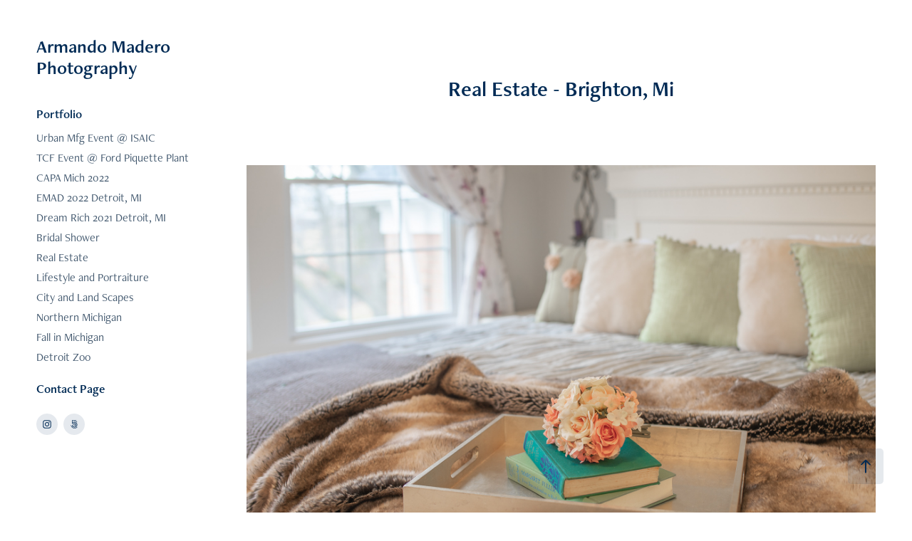

--- FILE ---
content_type: text/html; charset=utf-8
request_url: https://armandomaderophotography.com/real-estate-brighton-mi
body_size: 13291
content:
<!DOCTYPE HTML>
<html lang="en-US">
<head>
  <meta charset="UTF-8" />
  <meta name="viewport" content="width=device-width, initial-scale=1" />
      <meta name="keywords"  content="photography,lifestyle,detroit,michigan,photoshop,instagram,facebook,photographer,lightroom,capture one,sony,sony a7,sony a7ii,mirroless,wedding,Buildings,Architecture,City,party" />
      <meta name="description"  content="I am a photographer in the Detroit Metro area and I also travel to other states such as Arizona, Nevada, and California from time to time. I am mostly a lifestyle and cityscape photographer but I have also photographed weddings and specialty parties. Check me out on Instagram or Facebook by searching Armando Madero Photography or Inspired Grind Detroit. " />
      <meta name="twitter:card"  content="summary_large_image" />
      <meta name="twitter:site"  content="@AdobePortfolio" />
      <meta  property="og:title" content="Armando Madero Photography - Real Estate - Brighton, Mi" />
      <meta  property="og:description" content="I am a photographer in the Detroit Metro area and I also travel to other states such as Arizona, Nevada, and California from time to time. I am mostly a lifestyle and cityscape photographer but I have also photographed weddings and specialty parties. Check me out on Instagram or Facebook by searching Armando Madero Photography or Inspired Grind Detroit. " />
      <meta  property="og:image" content="https://cdn.myportfolio.com/ef2478e38c5f4be81d9d9840bce12e80/7bf14c92-4e6d-40d3-97aa-7f3ad843de11_rw_600.jpg?h=a5979c62696dbaab7dfae5bcd96fc33f" />
        <link rel="icon" href="https://cdn.myportfolio.com/ef2478e38c5f4be81d9d9840bce12e80/38142bfe-1b45-4f08-81cf-7c739642c8e9_carw_1x1x32.jpg?h=a4e2865b65da7a832f53bed2096c18a9" />
      <link rel="stylesheet" href="/dist/css/main.css" type="text/css" />
      <link rel="stylesheet" href="https://cdn.myportfolio.com/ef2478e38c5f4be81d9d9840bce12e80/717829a48b5fad64747b7bf2f577ae731728305288.css?h=e310f4646e85a690d612761daeb82c20" type="text/css" />
    <link rel="canonical" href="https://armandomaderophotography.com/real-estate-brighton-mi" />
      <title>Armando Madero Photography - Real Estate - Brighton, Mi</title>
    <script type="text/javascript" src="//use.typekit.net/ik/[base64].js?cb=35f77bfb8b50944859ea3d3804e7194e7a3173fb" async onload="
    try {
      window.Typekit.load();
    } catch (e) {
      console.warn('Typekit not loaded.');
    }
    "></script>
</head>
  <body class="transition-enabled">  <div class='page-background-video page-background-video-with-panel'>
  </div>
  <div class="js-responsive-nav">
    <div class="responsive-nav has-social">
      <div class="close-responsive-click-area js-close-responsive-nav">
        <div class="close-responsive-button"></div>
      </div>
          <nav data-hover-hint="nav">
              <ul class="group">
                  <li class="gallery-title"><a href="/portfolio" >Portfolio</a></li>
            <li class="project-title"><a href="/urban-mfg-event-at-isaic" >Urban Mfg Event @ ISAIC</a></li>
            <li class="project-title"><a href="/tcf-event-at-ford-piquette-plant" >TCF Event @ Ford Piquette Plant</a></li>
            <li class="project-title"><a href="/events" >CAPA Mich 2022</a></li>
            <li class="project-title"><a href="/emad-2022-detroit-mi" >EMAD 2022 Detroit, MI</a></li>
            <li class="project-title"><a href="/dream-rich-2021-detroit-mi" >Dream Rich 2021 Detroit, MI</a></li>
            <li class="project-title"><a href="/bridal-shower" >Bridal Shower</a></li>
            <li class="project-title"><a href="/real-estate" >Real Estate</a></li>
            <li class="project-title"><a href="/lifestyle-portraiture" >Lifestyle and Portraiture</a></li>
            <li class="project-title"><a href="/city-landscapes" >City and Land Scapes</a></li>
            <li class="project-title"><a href="/northern-michigan" >Northern Michigan</a></li>
            <li class="project-title"><a href="/fall-in-michigan" >Fall in Michigan</a></li>
            <li class="project-title"><a href="/detroit-zoo" >Detroit Zoo</a></li>
              </ul>
      <div class="page-title">
        <a href="/contact-page" >Contact Page</a>
      </div>
              <div class="social pf-nav-social" data-hover-hint="navSocialIcons">
                <ul>
                        <li>
                          <a href="http://www.instagram.com/amaderophoto" target="_blank">
                            <svg version="1.1" id="Layer_1" xmlns="http://www.w3.org/2000/svg" xmlns:xlink="http://www.w3.org/1999/xlink" viewBox="0 0 30 24" style="enable-background:new 0 0 30 24;" xml:space="preserve" class="icon">
                            <g>
                              <path d="M15,5.4c2.1,0,2.4,0,3.2,0c0.8,0,1.2,0.2,1.5,0.3c0.4,0.1,0.6,0.3,0.9,0.6c0.3,0.3,0.5,0.5,0.6,0.9
                                c0.1,0.3,0.2,0.7,0.3,1.5c0,0.8,0,1.1,0,3.2s0,2.4,0,3.2c0,0.8-0.2,1.2-0.3,1.5c-0.1,0.4-0.3,0.6-0.6,0.9c-0.3,0.3-0.5,0.5-0.9,0.6
                                c-0.3,0.1-0.7,0.2-1.5,0.3c-0.8,0-1.1,0-3.2,0s-2.4,0-3.2,0c-0.8,0-1.2-0.2-1.5-0.3c-0.4-0.1-0.6-0.3-0.9-0.6
                                c-0.3-0.3-0.5-0.5-0.6-0.9c-0.1-0.3-0.2-0.7-0.3-1.5c0-0.8,0-1.1,0-3.2s0-2.4,0-3.2c0-0.8,0.2-1.2,0.3-1.5c0.1-0.4,0.3-0.6,0.6-0.9
                                c0.3-0.3,0.5-0.5,0.9-0.6c0.3-0.1,0.7-0.2,1.5-0.3C12.6,5.4,12.9,5.4,15,5.4 M15,4c-2.2,0-2.4,0-3.3,0c-0.9,0-1.4,0.2-1.9,0.4
                                c-0.5,0.2-1,0.5-1.4,0.9C7.9,5.8,7.6,6.2,7.4,6.8C7.2,7.3,7.1,7.9,7,8.7C7,9.6,7,9.8,7,12s0,2.4,0,3.3c0,0.9,0.2,1.4,0.4,1.9
                                c0.2,0.5,0.5,1,0.9,1.4c0.4,0.4,0.9,0.7,1.4,0.9c0.5,0.2,1.1,0.3,1.9,0.4c0.9,0,1.1,0,3.3,0s2.4,0,3.3,0c0.9,0,1.4-0.2,1.9-0.4
                                c0.5-0.2,1-0.5,1.4-0.9c0.4-0.4,0.7-0.9,0.9-1.4c0.2-0.5,0.3-1.1,0.4-1.9c0-0.9,0-1.1,0-3.3s0-2.4,0-3.3c0-0.9-0.2-1.4-0.4-1.9
                                c-0.2-0.5-0.5-1-0.9-1.4c-0.4-0.4-0.9-0.7-1.4-0.9c-0.5-0.2-1.1-0.3-1.9-0.4C17.4,4,17.2,4,15,4L15,4L15,4z"/>
                              <path d="M15,7.9c-2.3,0-4.1,1.8-4.1,4.1s1.8,4.1,4.1,4.1s4.1-1.8,4.1-4.1S17.3,7.9,15,7.9L15,7.9z M15,14.7c-1.5,0-2.7-1.2-2.7-2.7
                                c0-1.5,1.2-2.7,2.7-2.7s2.7,1.2,2.7,2.7C17.7,13.5,16.5,14.7,15,14.7L15,14.7z"/>
                              <path d="M20.2,7.7c0,0.5-0.4,1-1,1s-1-0.4-1-1s0.4-1,1-1S20.2,7.2,20.2,7.7L20.2,7.7z"/>
                            </g>
                            </svg>
                          </a>
                        </li>
                        <li>
                          <a href="https://500px.com/amadero" target="_blank">
                            <svg version="1.1" id="Layer_1" xmlns="http://www.w3.org/2000/svg" xmlns:xlink="http://www.w3.org/1999/xlink" x="0px" y="0px" viewBox="0 0 30 24" style="enable-background:new 0 0 30 24;" xml:space="preserve" class="icon">
                            <path d="M11,14.5c0,0,0.1,0.2,0.1,0.4c0.3,0.6,0.6,1.2,1.1,1.7c0.5,0.5,1,0.9,1.7,1.1c0.6,0.3,1.3,0.4,2,0.4c0.7,0,1.4-0.1,2-0.4
                              c0.6-0.3,1.2-0.6,1.7-1.1c0.5-0.5,0.9-1,1.1-1.7c0.3-0.6,0.4-1.3,0.4-2c0-0.7-0.1-1.4-0.4-2c-0.3-0.6-0.6-1.2-1.1-1.7
                              c-0.5-0.5-1-0.9-1.7-1.1c-0.6-0.3-1.3-0.4-2-0.4c-0.7,0-1.4,0.1-2.1,0.4c-0.5,0.2-1.4,0.8-1.9,1.3l0,0V5l7.2,0
                              c0.3,0,0.3-0.4,0.3-0.5c0-0.1,0-0.5-0.3-0.5l-7.8,0C11.2,4,11,4.2,11,4.3v6.1c0,0.2,0.2,0.3,0.5,0.4c0.4,0.1,0.5,0,0.7-0.2l0,0
                              c0.2-0.2,0.7-0.8,0.7-0.8c0.8-0.8,1.9-1.3,3-1.3c1.1,0,2.2,0.4,3,1.3c0.8,0.8,1.3,1.9,1.3,3c0,1.1-0.4,2.2-1.2,3
                              c-0.8,0.8-1.9,1.3-3,1.3c-0.8,0-1.5-0.2-2.2-0.6l0-3.7c0-0.5,0.2-1,0.6-1.4c0.4-0.5,1-0.7,1.6-0.7c0.6,0,1.2,0.2,1.6,0.6
                              c0.4,0.4,0.6,0.9,0.6,1.5c0,1.2-1,2.2-2.2,2.2c-0.2,0-0.7-0.1-0.7-0.1c-0.2-0.1-0.4,0.3-0.4,0.4c-0.1,0.4,0.1,0.5,0.1,0.5
                              c0.4,0.1,0.7,0.1,1,0.1c1.7,0,3.2-1.4,3.2-3.2c0-1.7-1.4-3.1-3.2-3.1c-0.9,0-1.7,0.3-2.3,0.9c-0.6,0.6-0.9,1.3-0.9,2.1l0,0
                              c0,0.1,0,2.3,0,3l0,0c-0.3-0.4-0.7-0.9-0.9-1.5c-0.1-0.2-0.3-0.2-0.5-0.1C11.2,14.2,10.9,14.3,11,14.5L11,14.5z M14.7,13.6
                              c0,0.1,0.1,0.2,0.2,0.3l0,0c0.1,0.1,0.2,0.1,0.3,0.1c0.1,0,0.1,0,0.1,0c0,0,0.5-0.5,0.6-0.6l0.6,0.6c0.1,0.1,0.1,0.1,0.2,0.1
                              c0.1,0,0.2-0.1,0.3-0.2c0.2-0.2,0.1-0.4,0.1-0.4l-0.6-0.6l0.6-0.6c0.1-0.1,0-0.3-0.1-0.4c-0.2-0.2-0.3-0.2-0.4-0.1l-0.6,0.6
                              l-0.6-0.6c0,0-0.1,0-0.1,0c-0.1,0-0.2,0.1-0.3,0.2c-0.2,0.2-0.2,0.3-0.1,0.4l0.6,0.6l-0.6,0.6C14.7,13.5,14.7,13.6,14.7,13.6z
                               M16,5.7c-0.9,0-1.9,0.2-2.7,0.5c-0.1,0-0.1,0.1-0.1,0.2c0,0.1,0,0.2,0.1,0.3c0,0.1,0.2,0.4,0.4,0.3c0.8-0.3,1.6-0.4,2.3-0.4
                              c0.9,0,1.7,0.2,2.5,0.5c0.6,0.3,1.2,0.6,1.8,1.2c0,0,0.1,0.1,0.1,0.1c0.1,0,0.2-0.1,0.3-0.2C20.9,8,21,7.8,20.9,7.6
                              c-0.6-0.6-1.3-1-2.1-1.4C17.9,5.9,16.9,5.7,16,5.7z M21,17.3L21,17.3c-0.1-0.1-0.2-0.2-0.3-0.2c-0.1,0-0.2,0-0.2,0.1l-0.1,0.1
                              c-0.6,0.6-1.3,1-2,1.4c-0.8,0.3-1.6,0.5-2.5,0.5c-0.9,0-1.7-0.2-2.5-0.5c-0.8-0.3-1.4-0.8-2-1.4c-0.6-0.6-1.1-1.3-1.4-2
                              c-0.3-0.7-0.4-1.2-0.4-1.4c0,0,0,0,0,0c0-0.2-0.2-0.2-0.5-0.2c-0.1,0-0.5,0.1-0.4,0.3l0,0C8.9,14.5,9,15,9.3,15.6
                              c0.4,0.9,0.9,1.6,1.6,2.3c0.7,0.7,1.4,1.2,2.3,1.6C14,19.8,15,20,16,20c1,0,1.9-0.2,2.8-0.6c0.9-0.4,1.6-0.9,2.3-1.6
                              c0,0,0,0,0.1-0.1C21.2,17.7,21.3,17.6,21,17.3z"/>
                            </svg>
                          </a>
                        </li>
                </ul>
              </div>
          </nav>
    </div>
  </div>
  <div class="site-wrap cfix">
    <div class="site-container">
      <div class="site-content e2e-site-content">
        <div class="sidebar-content">
          <header class="site-header">
              <div class="logo-wrap" data-hover-hint="logo">
                    <div class="logo e2e-site-logo-text logo-text  ">
      <a href="/portfolio" class="preserve-whitespace">Armando Madero Photography</a>

</div>
              </div>
  <div class="hamburger-click-area js-hamburger">
    <div class="hamburger">
      <i></i>
      <i></i>
      <i></i>
    </div>
  </div>
          </header>
              <nav data-hover-hint="nav">
              <ul class="group">
                  <li class="gallery-title"><a href="/portfolio" >Portfolio</a></li>
            <li class="project-title"><a href="/urban-mfg-event-at-isaic" >Urban Mfg Event @ ISAIC</a></li>
            <li class="project-title"><a href="/tcf-event-at-ford-piquette-plant" >TCF Event @ Ford Piquette Plant</a></li>
            <li class="project-title"><a href="/events" >CAPA Mich 2022</a></li>
            <li class="project-title"><a href="/emad-2022-detroit-mi" >EMAD 2022 Detroit, MI</a></li>
            <li class="project-title"><a href="/dream-rich-2021-detroit-mi" >Dream Rich 2021 Detroit, MI</a></li>
            <li class="project-title"><a href="/bridal-shower" >Bridal Shower</a></li>
            <li class="project-title"><a href="/real-estate" >Real Estate</a></li>
            <li class="project-title"><a href="/lifestyle-portraiture" >Lifestyle and Portraiture</a></li>
            <li class="project-title"><a href="/city-landscapes" >City and Land Scapes</a></li>
            <li class="project-title"><a href="/northern-michigan" >Northern Michigan</a></li>
            <li class="project-title"><a href="/fall-in-michigan" >Fall in Michigan</a></li>
            <li class="project-title"><a href="/detroit-zoo" >Detroit Zoo</a></li>
              </ul>
      <div class="page-title">
        <a href="/contact-page" >Contact Page</a>
      </div>
                  <div class="social pf-nav-social" data-hover-hint="navSocialIcons">
                    <ul>
                            <li>
                              <a href="http://www.instagram.com/amaderophoto" target="_blank">
                                <svg version="1.1" id="Layer_1" xmlns="http://www.w3.org/2000/svg" xmlns:xlink="http://www.w3.org/1999/xlink" viewBox="0 0 30 24" style="enable-background:new 0 0 30 24;" xml:space="preserve" class="icon">
                                <g>
                                  <path d="M15,5.4c2.1,0,2.4,0,3.2,0c0.8,0,1.2,0.2,1.5,0.3c0.4,0.1,0.6,0.3,0.9,0.6c0.3,0.3,0.5,0.5,0.6,0.9
                                    c0.1,0.3,0.2,0.7,0.3,1.5c0,0.8,0,1.1,0,3.2s0,2.4,0,3.2c0,0.8-0.2,1.2-0.3,1.5c-0.1,0.4-0.3,0.6-0.6,0.9c-0.3,0.3-0.5,0.5-0.9,0.6
                                    c-0.3,0.1-0.7,0.2-1.5,0.3c-0.8,0-1.1,0-3.2,0s-2.4,0-3.2,0c-0.8,0-1.2-0.2-1.5-0.3c-0.4-0.1-0.6-0.3-0.9-0.6
                                    c-0.3-0.3-0.5-0.5-0.6-0.9c-0.1-0.3-0.2-0.7-0.3-1.5c0-0.8,0-1.1,0-3.2s0-2.4,0-3.2c0-0.8,0.2-1.2,0.3-1.5c0.1-0.4,0.3-0.6,0.6-0.9
                                    c0.3-0.3,0.5-0.5,0.9-0.6c0.3-0.1,0.7-0.2,1.5-0.3C12.6,5.4,12.9,5.4,15,5.4 M15,4c-2.2,0-2.4,0-3.3,0c-0.9,0-1.4,0.2-1.9,0.4
                                    c-0.5,0.2-1,0.5-1.4,0.9C7.9,5.8,7.6,6.2,7.4,6.8C7.2,7.3,7.1,7.9,7,8.7C7,9.6,7,9.8,7,12s0,2.4,0,3.3c0,0.9,0.2,1.4,0.4,1.9
                                    c0.2,0.5,0.5,1,0.9,1.4c0.4,0.4,0.9,0.7,1.4,0.9c0.5,0.2,1.1,0.3,1.9,0.4c0.9,0,1.1,0,3.3,0s2.4,0,3.3,0c0.9,0,1.4-0.2,1.9-0.4
                                    c0.5-0.2,1-0.5,1.4-0.9c0.4-0.4,0.7-0.9,0.9-1.4c0.2-0.5,0.3-1.1,0.4-1.9c0-0.9,0-1.1,0-3.3s0-2.4,0-3.3c0-0.9-0.2-1.4-0.4-1.9
                                    c-0.2-0.5-0.5-1-0.9-1.4c-0.4-0.4-0.9-0.7-1.4-0.9c-0.5-0.2-1.1-0.3-1.9-0.4C17.4,4,17.2,4,15,4L15,4L15,4z"/>
                                  <path d="M15,7.9c-2.3,0-4.1,1.8-4.1,4.1s1.8,4.1,4.1,4.1s4.1-1.8,4.1-4.1S17.3,7.9,15,7.9L15,7.9z M15,14.7c-1.5,0-2.7-1.2-2.7-2.7
                                    c0-1.5,1.2-2.7,2.7-2.7s2.7,1.2,2.7,2.7C17.7,13.5,16.5,14.7,15,14.7L15,14.7z"/>
                                  <path d="M20.2,7.7c0,0.5-0.4,1-1,1s-1-0.4-1-1s0.4-1,1-1S20.2,7.2,20.2,7.7L20.2,7.7z"/>
                                </g>
                                </svg>
                              </a>
                            </li>
                            <li>
                              <a href="https://500px.com/amadero" target="_blank">
                                <svg version="1.1" id="Layer_1" xmlns="http://www.w3.org/2000/svg" xmlns:xlink="http://www.w3.org/1999/xlink" x="0px" y="0px" viewBox="0 0 30 24" style="enable-background:new 0 0 30 24;" xml:space="preserve" class="icon">
                                <path d="M11,14.5c0,0,0.1,0.2,0.1,0.4c0.3,0.6,0.6,1.2,1.1,1.7c0.5,0.5,1,0.9,1.7,1.1c0.6,0.3,1.3,0.4,2,0.4c0.7,0,1.4-0.1,2-0.4
                                  c0.6-0.3,1.2-0.6,1.7-1.1c0.5-0.5,0.9-1,1.1-1.7c0.3-0.6,0.4-1.3,0.4-2c0-0.7-0.1-1.4-0.4-2c-0.3-0.6-0.6-1.2-1.1-1.7
                                  c-0.5-0.5-1-0.9-1.7-1.1c-0.6-0.3-1.3-0.4-2-0.4c-0.7,0-1.4,0.1-2.1,0.4c-0.5,0.2-1.4,0.8-1.9,1.3l0,0V5l7.2,0
                                  c0.3,0,0.3-0.4,0.3-0.5c0-0.1,0-0.5-0.3-0.5l-7.8,0C11.2,4,11,4.2,11,4.3v6.1c0,0.2,0.2,0.3,0.5,0.4c0.4,0.1,0.5,0,0.7-0.2l0,0
                                  c0.2-0.2,0.7-0.8,0.7-0.8c0.8-0.8,1.9-1.3,3-1.3c1.1,0,2.2,0.4,3,1.3c0.8,0.8,1.3,1.9,1.3,3c0,1.1-0.4,2.2-1.2,3
                                  c-0.8,0.8-1.9,1.3-3,1.3c-0.8,0-1.5-0.2-2.2-0.6l0-3.7c0-0.5,0.2-1,0.6-1.4c0.4-0.5,1-0.7,1.6-0.7c0.6,0,1.2,0.2,1.6,0.6
                                  c0.4,0.4,0.6,0.9,0.6,1.5c0,1.2-1,2.2-2.2,2.2c-0.2,0-0.7-0.1-0.7-0.1c-0.2-0.1-0.4,0.3-0.4,0.4c-0.1,0.4,0.1,0.5,0.1,0.5
                                  c0.4,0.1,0.7,0.1,1,0.1c1.7,0,3.2-1.4,3.2-3.2c0-1.7-1.4-3.1-3.2-3.1c-0.9,0-1.7,0.3-2.3,0.9c-0.6,0.6-0.9,1.3-0.9,2.1l0,0
                                  c0,0.1,0,2.3,0,3l0,0c-0.3-0.4-0.7-0.9-0.9-1.5c-0.1-0.2-0.3-0.2-0.5-0.1C11.2,14.2,10.9,14.3,11,14.5L11,14.5z M14.7,13.6
                                  c0,0.1,0.1,0.2,0.2,0.3l0,0c0.1,0.1,0.2,0.1,0.3,0.1c0.1,0,0.1,0,0.1,0c0,0,0.5-0.5,0.6-0.6l0.6,0.6c0.1,0.1,0.1,0.1,0.2,0.1
                                  c0.1,0,0.2-0.1,0.3-0.2c0.2-0.2,0.1-0.4,0.1-0.4l-0.6-0.6l0.6-0.6c0.1-0.1,0-0.3-0.1-0.4c-0.2-0.2-0.3-0.2-0.4-0.1l-0.6,0.6
                                  l-0.6-0.6c0,0-0.1,0-0.1,0c-0.1,0-0.2,0.1-0.3,0.2c-0.2,0.2-0.2,0.3-0.1,0.4l0.6,0.6l-0.6,0.6C14.7,13.5,14.7,13.6,14.7,13.6z
                                   M16,5.7c-0.9,0-1.9,0.2-2.7,0.5c-0.1,0-0.1,0.1-0.1,0.2c0,0.1,0,0.2,0.1,0.3c0,0.1,0.2,0.4,0.4,0.3c0.8-0.3,1.6-0.4,2.3-0.4
                                  c0.9,0,1.7,0.2,2.5,0.5c0.6,0.3,1.2,0.6,1.8,1.2c0,0,0.1,0.1,0.1,0.1c0.1,0,0.2-0.1,0.3-0.2C20.9,8,21,7.8,20.9,7.6
                                  c-0.6-0.6-1.3-1-2.1-1.4C17.9,5.9,16.9,5.7,16,5.7z M21,17.3L21,17.3c-0.1-0.1-0.2-0.2-0.3-0.2c-0.1,0-0.2,0-0.2,0.1l-0.1,0.1
                                  c-0.6,0.6-1.3,1-2,1.4c-0.8,0.3-1.6,0.5-2.5,0.5c-0.9,0-1.7-0.2-2.5-0.5c-0.8-0.3-1.4-0.8-2-1.4c-0.6-0.6-1.1-1.3-1.4-2
                                  c-0.3-0.7-0.4-1.2-0.4-1.4c0,0,0,0,0,0c0-0.2-0.2-0.2-0.5-0.2c-0.1,0-0.5,0.1-0.4,0.3l0,0C8.9,14.5,9,15,9.3,15.6
                                  c0.4,0.9,0.9,1.6,1.6,2.3c0.7,0.7,1.4,1.2,2.3,1.6C14,19.8,15,20,16,20c1,0,1.9-0.2,2.8-0.6c0.9-0.4,1.6-0.9,2.3-1.6
                                  c0,0,0,0,0.1-0.1C21.2,17.7,21.3,17.6,21,17.3z"/>
                                </svg>
                              </a>
                            </li>
                    </ul>
                  </div>
              </nav>
        </div>
        <main>
  <div class="page-container js-site-wrap" data-context="page.page.container" data-hover-hint="pageContainer">
    <section class="page standard-modules">
        <header class="page-header content" data-context="pages" data-identity="id:p5e5d80b39e22b0ae171ec96a6dc9512fc50c672aa3eea212d8848" data-hover-hint="pageHeader" data-hover-hint-id="p5e5d80b39e22b0ae171ec96a6dc9512fc50c672aa3eea212d8848">
            <h1 class="title preserve-whitespace e2e-site-page-title">Real Estate - Brighton, Mi</h1>
            <p class="description"></p>
        </header>
      <div class="page-content js-page-content" data-context="pages" data-identity="id:p5e5d80b39e22b0ae171ec96a6dc9512fc50c672aa3eea212d8848">
        <div id="project-canvas" class="js-project-modules modules content">
          <div id="project-modules">
              
              <div class="project-module module image project-module-image js-js-project-module"  style="padding-top: px;
padding-bottom: px;
">

  

  
     <div class="js-lightbox" data-src="https://cdn.myportfolio.com/ef2478e38c5f4be81d9d9840bce12e80/7bf14c92-4e6d-40d3-97aa-7f3ad843de11.jpg?h=054bc6046b030bdbfc0b41460c042817">
           <img
             class="js-lazy e2e-site-project-module-image"
             src="[data-uri]"
             data-src="https://cdn.myportfolio.com/ef2478e38c5f4be81d9d9840bce12e80/7bf14c92-4e6d-40d3-97aa-7f3ad843de11_rw_1920.jpg?h=81a2d69f35a80fd52c39064008102d71"
             data-srcset="https://cdn.myportfolio.com/ef2478e38c5f4be81d9d9840bce12e80/7bf14c92-4e6d-40d3-97aa-7f3ad843de11_rw_600.jpg?h=a5979c62696dbaab7dfae5bcd96fc33f 600w,https://cdn.myportfolio.com/ef2478e38c5f4be81d9d9840bce12e80/7bf14c92-4e6d-40d3-97aa-7f3ad843de11_rw_1200.jpg?h=47f186c180e75f749d08a71edb737183 1200w,https://cdn.myportfolio.com/ef2478e38c5f4be81d9d9840bce12e80/7bf14c92-4e6d-40d3-97aa-7f3ad843de11_rw_1920.jpg?h=81a2d69f35a80fd52c39064008102d71 1920w,"
             data-sizes="(max-width: 1920px) 100vw, 1920px"
             width="1920"
             height="0"
             style="padding-bottom: 66.67%; background: rgba(0, 0, 0, 0.03)"
             
           >
     </div>
  

</div>

              
              
              
              
              
              
              
              
              
              <div class="project-module module image project-module-image js-js-project-module"  style="padding-top: px;
padding-bottom: px;
">

  

  
     <div class="js-lightbox" data-src="https://cdn.myportfolio.com/ef2478e38c5f4be81d9d9840bce12e80/61cd6a1e-aa10-41a7-b536-6aa77ed07008.jpg?h=bb158890ee9092e19e8e2e2371cd5480">
           <img
             class="js-lazy e2e-site-project-module-image"
             src="[data-uri]"
             data-src="https://cdn.myportfolio.com/ef2478e38c5f4be81d9d9840bce12e80/61cd6a1e-aa10-41a7-b536-6aa77ed07008_rw_1920.jpg?h=751c61f462468176c5a3347a8cae055a"
             data-srcset="https://cdn.myportfolio.com/ef2478e38c5f4be81d9d9840bce12e80/61cd6a1e-aa10-41a7-b536-6aa77ed07008_rw_600.jpg?h=6b4fa962664a9f642c6e7025d7853beb 600w,https://cdn.myportfolio.com/ef2478e38c5f4be81d9d9840bce12e80/61cd6a1e-aa10-41a7-b536-6aa77ed07008_rw_1200.jpg?h=f711f2024df26b75466cdf1be74fd1a7 1200w,https://cdn.myportfolio.com/ef2478e38c5f4be81d9d9840bce12e80/61cd6a1e-aa10-41a7-b536-6aa77ed07008_rw_1920.jpg?h=751c61f462468176c5a3347a8cae055a 1920w,"
             data-sizes="(max-width: 1920px) 100vw, 1920px"
             width="1920"
             height="0"
             style="padding-bottom: 74.83%; background: rgba(0, 0, 0, 0.03)"
             
           >
     </div>
  

</div>

              
              
              
              
              
              
              
              
              
              <div class="project-module module image project-module-image js-js-project-module"  style="padding-top: px;
padding-bottom: px;
">

  

  
     <div class="js-lightbox" data-src="https://cdn.myportfolio.com/ef2478e38c5f4be81d9d9840bce12e80/8413d5d7-30cd-42d1-badc-59de6dccda35.jpg?h=38ef21c25ba9c78dee6fe9d9c8d96b81">
           <img
             class="js-lazy e2e-site-project-module-image"
             src="[data-uri]"
             data-src="https://cdn.myportfolio.com/ef2478e38c5f4be81d9d9840bce12e80/8413d5d7-30cd-42d1-badc-59de6dccda35_rw_1920.jpg?h=335272ebe3d7fc1962e4a2b16a9c8b77"
             data-srcset="https://cdn.myportfolio.com/ef2478e38c5f4be81d9d9840bce12e80/8413d5d7-30cd-42d1-badc-59de6dccda35_rw_600.jpg?h=13feb3f84b18e8e72f99fcd5a9ba9483 600w,https://cdn.myportfolio.com/ef2478e38c5f4be81d9d9840bce12e80/8413d5d7-30cd-42d1-badc-59de6dccda35_rw_1200.jpg?h=d926cd4bc44943e7916608f59ca81b9d 1200w,https://cdn.myportfolio.com/ef2478e38c5f4be81d9d9840bce12e80/8413d5d7-30cd-42d1-badc-59de6dccda35_rw_1920.jpg?h=335272ebe3d7fc1962e4a2b16a9c8b77 1920w,"
             data-sizes="(max-width: 1920px) 100vw, 1920px"
             width="1920"
             height="0"
             style="padding-bottom: 74.83%; background: rgba(0, 0, 0, 0.03)"
             
           >
     </div>
  

</div>

              
              
              
              
              
              
              
              
              
              <div class="project-module module image project-module-image js-js-project-module"  style="padding-top: px;
padding-bottom: px;
">

  

  
     <div class="js-lightbox" data-src="https://cdn.myportfolio.com/ef2478e38c5f4be81d9d9840bce12e80/904b2d91-768e-4f51-a7b1-5dfe819d6e31.jpg?h=255f85e52e593c930aa870ecf48a5397">
           <img
             class="js-lazy e2e-site-project-module-image"
             src="[data-uri]"
             data-src="https://cdn.myportfolio.com/ef2478e38c5f4be81d9d9840bce12e80/904b2d91-768e-4f51-a7b1-5dfe819d6e31_rw_1920.jpg?h=aa3e8c7cb1b8e0c32838b957e0cbb199"
             data-srcset="https://cdn.myportfolio.com/ef2478e38c5f4be81d9d9840bce12e80/904b2d91-768e-4f51-a7b1-5dfe819d6e31_rw_600.jpg?h=724d805eeee3ef2def795222e4fa5023 600w,https://cdn.myportfolio.com/ef2478e38c5f4be81d9d9840bce12e80/904b2d91-768e-4f51-a7b1-5dfe819d6e31_rw_1200.jpg?h=5c59197e1bb6e5430747407e6a1f84de 1200w,https://cdn.myportfolio.com/ef2478e38c5f4be81d9d9840bce12e80/904b2d91-768e-4f51-a7b1-5dfe819d6e31_rw_1920.jpg?h=aa3e8c7cb1b8e0c32838b957e0cbb199 1920w,"
             data-sizes="(max-width: 1920px) 100vw, 1920px"
             width="1920"
             height="0"
             style="padding-bottom: 74.83%; background: rgba(0, 0, 0, 0.03)"
             
           >
     </div>
  

</div>

              
              
              
              
              
              
              
              
              
              <div class="project-module module image project-module-image js-js-project-module"  style="padding-top: px;
padding-bottom: px;
">

  

  
     <div class="js-lightbox" data-src="https://cdn.myportfolio.com/ef2478e38c5f4be81d9d9840bce12e80/58752940-6854-45f6-996a-2d343095764e.jpg?h=2bf3b49291a60fac5e7416889f13896e">
           <img
             class="js-lazy e2e-site-project-module-image"
             src="[data-uri]"
             data-src="https://cdn.myportfolio.com/ef2478e38c5f4be81d9d9840bce12e80/58752940-6854-45f6-996a-2d343095764e_rw_1920.jpg?h=af5c7ca6be860c5fc96e6713e761e2a5"
             data-srcset="https://cdn.myportfolio.com/ef2478e38c5f4be81d9d9840bce12e80/58752940-6854-45f6-996a-2d343095764e_rw_600.jpg?h=de16981fe5c7e0abdfb69f092878dec9 600w,https://cdn.myportfolio.com/ef2478e38c5f4be81d9d9840bce12e80/58752940-6854-45f6-996a-2d343095764e_rw_1200.jpg?h=0058ed00f58b655babc166dbf1912adf 1200w,https://cdn.myportfolio.com/ef2478e38c5f4be81d9d9840bce12e80/58752940-6854-45f6-996a-2d343095764e_rw_1920.jpg?h=af5c7ca6be860c5fc96e6713e761e2a5 1920w,"
             data-sizes="(max-width: 1920px) 100vw, 1920px"
             width="1920"
             height="0"
             style="padding-bottom: 66.67%; background: rgba(0, 0, 0, 0.03)"
             
           >
     </div>
  

</div>

              
              
              
              
              
              
              
              
              
              <div class="project-module module image project-module-image js-js-project-module"  style="padding-top: px;
padding-bottom: px;
">

  

  
     <div class="js-lightbox" data-src="https://cdn.myportfolio.com/ef2478e38c5f4be81d9d9840bce12e80/f5c01f07-de45-45be-b4ee-07a4836a7d9f.jpg?h=d7eba23ab914451f349b5cf573cf94b1">
           <img
             class="js-lazy e2e-site-project-module-image"
             src="[data-uri]"
             data-src="https://cdn.myportfolio.com/ef2478e38c5f4be81d9d9840bce12e80/f5c01f07-de45-45be-b4ee-07a4836a7d9f_rw_1920.jpg?h=d097f92b28388a54ffdb605997226485"
             data-srcset="https://cdn.myportfolio.com/ef2478e38c5f4be81d9d9840bce12e80/f5c01f07-de45-45be-b4ee-07a4836a7d9f_rw_600.jpg?h=14f8001c800b4a80b2f4b3531048034f 600w,https://cdn.myportfolio.com/ef2478e38c5f4be81d9d9840bce12e80/f5c01f07-de45-45be-b4ee-07a4836a7d9f_rw_1200.jpg?h=a2057249d0cf3ceaccad90fe4c691cb6 1200w,https://cdn.myportfolio.com/ef2478e38c5f4be81d9d9840bce12e80/f5c01f07-de45-45be-b4ee-07a4836a7d9f_rw_1920.jpg?h=d097f92b28388a54ffdb605997226485 1920w,"
             data-sizes="(max-width: 1920px) 100vw, 1920px"
             width="1920"
             height="0"
             style="padding-bottom: 66.67%; background: rgba(0, 0, 0, 0.03)"
             
           >
     </div>
  

</div>

              
              
              
              
              
              
              
              
              
              <div class="project-module module image project-module-image js-js-project-module"  style="padding-top: px;
padding-bottom: px;
">

  

  
     <div class="js-lightbox" data-src="https://cdn.myportfolio.com/ef2478e38c5f4be81d9d9840bce12e80/4e02a222-45d2-41ee-b990-8b6dff9b1159.jpg?h=89a33f324dba85f0b1d55e3b1e086832">
           <img
             class="js-lazy e2e-site-project-module-image"
             src="[data-uri]"
             data-src="https://cdn.myportfolio.com/ef2478e38c5f4be81d9d9840bce12e80/4e02a222-45d2-41ee-b990-8b6dff9b1159_rw_1920.jpg?h=a163fa13392332878a6c8098302c0f59"
             data-srcset="https://cdn.myportfolio.com/ef2478e38c5f4be81d9d9840bce12e80/4e02a222-45d2-41ee-b990-8b6dff9b1159_rw_600.jpg?h=1303491bdccbab367ea48557017cf652 600w,https://cdn.myportfolio.com/ef2478e38c5f4be81d9d9840bce12e80/4e02a222-45d2-41ee-b990-8b6dff9b1159_rw_1200.jpg?h=d6db85a5d9fd7ed4023b1d5fc7f94fb9 1200w,https://cdn.myportfolio.com/ef2478e38c5f4be81d9d9840bce12e80/4e02a222-45d2-41ee-b990-8b6dff9b1159_rw_1920.jpg?h=a163fa13392332878a6c8098302c0f59 1920w,"
             data-sizes="(max-width: 1920px) 100vw, 1920px"
             width="1920"
             height="0"
             style="padding-bottom: 66.67%; background: rgba(0, 0, 0, 0.03)"
             
           >
     </div>
  

</div>

              
              
              
              
              
              
              
              
              
              <div class="project-module module image project-module-image js-js-project-module"  style="padding-top: px;
padding-bottom: px;
">

  

  
     <div class="js-lightbox" data-src="https://cdn.myportfolio.com/ef2478e38c5f4be81d9d9840bce12e80/f819d9ff-e784-4cf4-8acf-62feccd4673f.jpg?h=bda53af7815dd8a97e31e807b7e52257">
           <img
             class="js-lazy e2e-site-project-module-image"
             src="[data-uri]"
             data-src="https://cdn.myportfolio.com/ef2478e38c5f4be81d9d9840bce12e80/f819d9ff-e784-4cf4-8acf-62feccd4673f_rw_1920.jpg?h=b4cb289311abbda1f01f31f066276cda"
             data-srcset="https://cdn.myportfolio.com/ef2478e38c5f4be81d9d9840bce12e80/f819d9ff-e784-4cf4-8acf-62feccd4673f_rw_600.jpg?h=b711f13dfd4488c9aaa8643b19408f07 600w,https://cdn.myportfolio.com/ef2478e38c5f4be81d9d9840bce12e80/f819d9ff-e784-4cf4-8acf-62feccd4673f_rw_1200.jpg?h=b8d065e5b3ab94758ef2a248990c0a00 1200w,https://cdn.myportfolio.com/ef2478e38c5f4be81d9d9840bce12e80/f819d9ff-e784-4cf4-8acf-62feccd4673f_rw_1920.jpg?h=b4cb289311abbda1f01f31f066276cda 1920w,"
             data-sizes="(max-width: 1920px) 100vw, 1920px"
             width="1920"
             height="0"
             style="padding-bottom: 66.67%; background: rgba(0, 0, 0, 0.03)"
             
           >
     </div>
  

</div>

              
              
              
              
              
              
              
              
              
              <div class="project-module module image project-module-image js-js-project-module"  style="padding-top: px;
padding-bottom: px;
">

  

  
     <div class="js-lightbox" data-src="https://cdn.myportfolio.com/ef2478e38c5f4be81d9d9840bce12e80/edf7634c-9d2a-4c20-be72-70f392aa6cbf.jpg?h=07a69bf798843d7d88284616724fc7e2">
           <img
             class="js-lazy e2e-site-project-module-image"
             src="[data-uri]"
             data-src="https://cdn.myportfolio.com/ef2478e38c5f4be81d9d9840bce12e80/edf7634c-9d2a-4c20-be72-70f392aa6cbf_rw_1920.jpg?h=cb64546d02e3622f9dd75d78e3b3e688"
             data-srcset="https://cdn.myportfolio.com/ef2478e38c5f4be81d9d9840bce12e80/edf7634c-9d2a-4c20-be72-70f392aa6cbf_rw_600.jpg?h=01ecfee4d7333467367616546f977d1b 600w,https://cdn.myportfolio.com/ef2478e38c5f4be81d9d9840bce12e80/edf7634c-9d2a-4c20-be72-70f392aa6cbf_rw_1200.jpg?h=266f359e19a35f7828f379af839ad0ac 1200w,https://cdn.myportfolio.com/ef2478e38c5f4be81d9d9840bce12e80/edf7634c-9d2a-4c20-be72-70f392aa6cbf_rw_1920.jpg?h=cb64546d02e3622f9dd75d78e3b3e688 1920w,"
             data-sizes="(max-width: 1920px) 100vw, 1920px"
             width="1920"
             height="0"
             style="padding-bottom: 66.67%; background: rgba(0, 0, 0, 0.03)"
             
           >
     </div>
  

</div>

              
              
              
              
              
              
              
              
              
              <div class="project-module module image project-module-image js-js-project-module"  style="padding-top: px;
padding-bottom: px;
">

  

  
     <div class="js-lightbox" data-src="https://cdn.myportfolio.com/ef2478e38c5f4be81d9d9840bce12e80/2666e075-229c-4bf6-8bb9-a421be5a95a2.jpg?h=7320bfe317486dc6f13bb1f9e33aa356">
           <img
             class="js-lazy e2e-site-project-module-image"
             src="[data-uri]"
             data-src="https://cdn.myportfolio.com/ef2478e38c5f4be81d9d9840bce12e80/2666e075-229c-4bf6-8bb9-a421be5a95a2_rw_1920.jpg?h=98862bb03bf00a504f83920e4865deb4"
             data-srcset="https://cdn.myportfolio.com/ef2478e38c5f4be81d9d9840bce12e80/2666e075-229c-4bf6-8bb9-a421be5a95a2_rw_600.jpg?h=b0c5fdbdda55b28cf2f4399926771988 600w,https://cdn.myportfolio.com/ef2478e38c5f4be81d9d9840bce12e80/2666e075-229c-4bf6-8bb9-a421be5a95a2_rw_1200.jpg?h=9f5d7e2730892bd38ccc43ffbd87a8a6 1200w,https://cdn.myportfolio.com/ef2478e38c5f4be81d9d9840bce12e80/2666e075-229c-4bf6-8bb9-a421be5a95a2_rw_1920.jpg?h=98862bb03bf00a504f83920e4865deb4 1920w,"
             data-sizes="(max-width: 1920px) 100vw, 1920px"
             width="1920"
             height="0"
             style="padding-bottom: 66.67%; background: rgba(0, 0, 0, 0.03)"
             
           >
     </div>
  

</div>

              
              
              
              
              
              
              
              
              
              <div class="project-module module image project-module-image js-js-project-module"  style="padding-top: px;
padding-bottom: px;
">

  

  
     <div class="js-lightbox" data-src="https://cdn.myportfolio.com/ef2478e38c5f4be81d9d9840bce12e80/1d284c35-acf1-4254-9c4a-1dd667703f5e.jpg?h=e53f5a716cbbfe29a037f41b32ad3f8f">
           <img
             class="js-lazy e2e-site-project-module-image"
             src="[data-uri]"
             data-src="https://cdn.myportfolio.com/ef2478e38c5f4be81d9d9840bce12e80/1d284c35-acf1-4254-9c4a-1dd667703f5e_rw_1920.jpg?h=f25c2171c1e7f7e66270b1f91849f3e6"
             data-srcset="https://cdn.myportfolio.com/ef2478e38c5f4be81d9d9840bce12e80/1d284c35-acf1-4254-9c4a-1dd667703f5e_rw_600.jpg?h=304d9011f584522b5fa03c1ba7d27a90 600w,https://cdn.myportfolio.com/ef2478e38c5f4be81d9d9840bce12e80/1d284c35-acf1-4254-9c4a-1dd667703f5e_rw_1200.jpg?h=81cc5b5993a93f765374bfe62e0b5bf4 1200w,https://cdn.myportfolio.com/ef2478e38c5f4be81d9d9840bce12e80/1d284c35-acf1-4254-9c4a-1dd667703f5e_rw_1920.jpg?h=f25c2171c1e7f7e66270b1f91849f3e6 1920w,"
             data-sizes="(max-width: 1920px) 100vw, 1920px"
             width="1920"
             height="0"
             style="padding-bottom: 66.67%; background: rgba(0, 0, 0, 0.03)"
             
           >
     </div>
  

</div>

              
              
              
              
              
              
              
              
              
              <div class="project-module module image project-module-image js-js-project-module"  style="padding-top: px;
padding-bottom: px;
">

  

  
     <div class="js-lightbox" data-src="https://cdn.myportfolio.com/ef2478e38c5f4be81d9d9840bce12e80/1dbbb7d3-61d0-40fa-b4e4-33b1464ebe94.jpg?h=1b2ab833ba28e0c1ede72d3f7b4f5ea9">
           <img
             class="js-lazy e2e-site-project-module-image"
             src="[data-uri]"
             data-src="https://cdn.myportfolio.com/ef2478e38c5f4be81d9d9840bce12e80/1dbbb7d3-61d0-40fa-b4e4-33b1464ebe94_rw_1920.jpg?h=a99061bba83720926c17a1664a728452"
             data-srcset="https://cdn.myportfolio.com/ef2478e38c5f4be81d9d9840bce12e80/1dbbb7d3-61d0-40fa-b4e4-33b1464ebe94_rw_600.jpg?h=9769ea4bbbb49fab2220f1ed84fadd35 600w,https://cdn.myportfolio.com/ef2478e38c5f4be81d9d9840bce12e80/1dbbb7d3-61d0-40fa-b4e4-33b1464ebe94_rw_1200.jpg?h=f4f1eff1ae84778b81120f7318c7bb2c 1200w,https://cdn.myportfolio.com/ef2478e38c5f4be81d9d9840bce12e80/1dbbb7d3-61d0-40fa-b4e4-33b1464ebe94_rw_1920.jpg?h=a99061bba83720926c17a1664a728452 1920w,"
             data-sizes="(max-width: 1920px) 100vw, 1920px"
             width="1920"
             height="0"
             style="padding-bottom: 66.67%; background: rgba(0, 0, 0, 0.03)"
             
           >
     </div>
  

</div>

              
              
              
              
              
              
              
              
              
              <div class="project-module module image project-module-image js-js-project-module"  style="padding-top: px;
padding-bottom: px;
">

  

  
     <div class="js-lightbox" data-src="https://cdn.myportfolio.com/ef2478e38c5f4be81d9d9840bce12e80/2889f1dc-40ce-4fb5-9dba-782535bffb99.jpg?h=7460826a2937f3e8b71d90f829d48722">
           <img
             class="js-lazy e2e-site-project-module-image"
             src="[data-uri]"
             data-src="https://cdn.myportfolio.com/ef2478e38c5f4be81d9d9840bce12e80/2889f1dc-40ce-4fb5-9dba-782535bffb99_rw_1920.jpg?h=010c4b61cb6edcc47a1495823a87ea19"
             data-srcset="https://cdn.myportfolio.com/ef2478e38c5f4be81d9d9840bce12e80/2889f1dc-40ce-4fb5-9dba-782535bffb99_rw_600.jpg?h=a4606eb1184f27610fca198d1e23d755 600w,https://cdn.myportfolio.com/ef2478e38c5f4be81d9d9840bce12e80/2889f1dc-40ce-4fb5-9dba-782535bffb99_rw_1200.jpg?h=91497178a5c92415e4db31655ed69598 1200w,https://cdn.myportfolio.com/ef2478e38c5f4be81d9d9840bce12e80/2889f1dc-40ce-4fb5-9dba-782535bffb99_rw_1920.jpg?h=010c4b61cb6edcc47a1495823a87ea19 1920w,"
             data-sizes="(max-width: 1920px) 100vw, 1920px"
             width="1920"
             height="0"
             style="padding-bottom: 66.67%; background: rgba(0, 0, 0, 0.03)"
             
           >
     </div>
  

</div>

              
              
              
              
              
              
              
              
              
              <div class="project-module module image project-module-image js-js-project-module"  style="padding-top: px;
padding-bottom: px;
">

  

  
     <div class="js-lightbox" data-src="https://cdn.myportfolio.com/ef2478e38c5f4be81d9d9840bce12e80/8b22257f-20f0-4502-96a6-241ed104c0f1.jpg?h=35cc573df33a13d5d0f820a44a968dfb">
           <img
             class="js-lazy e2e-site-project-module-image"
             src="[data-uri]"
             data-src="https://cdn.myportfolio.com/ef2478e38c5f4be81d9d9840bce12e80/8b22257f-20f0-4502-96a6-241ed104c0f1_rw_1920.jpg?h=5264c3589962a18d211f88053a3c9214"
             data-srcset="https://cdn.myportfolio.com/ef2478e38c5f4be81d9d9840bce12e80/8b22257f-20f0-4502-96a6-241ed104c0f1_rw_600.jpg?h=5ac20eb035d59c47bbba8d2e7b19bd4f 600w,https://cdn.myportfolio.com/ef2478e38c5f4be81d9d9840bce12e80/8b22257f-20f0-4502-96a6-241ed104c0f1_rw_1200.jpg?h=22f9e08353cc10c7bc5bd0cba25b0b14 1200w,https://cdn.myportfolio.com/ef2478e38c5f4be81d9d9840bce12e80/8b22257f-20f0-4502-96a6-241ed104c0f1_rw_1920.jpg?h=5264c3589962a18d211f88053a3c9214 1920w,"
             data-sizes="(max-width: 1920px) 100vw, 1920px"
             width="1920"
             height="0"
             style="padding-bottom: 66.67%; background: rgba(0, 0, 0, 0.03)"
             
           >
     </div>
  

</div>

              
              
              
              
              
              
              
              
              
              <div class="project-module module image project-module-image js-js-project-module"  style="padding-top: px;
padding-bottom: px;
">

  

  
     <div class="js-lightbox" data-src="https://cdn.myportfolio.com/ef2478e38c5f4be81d9d9840bce12e80/b9cc3d4b-4265-48fe-bcbd-5a6a550fc615.jpg?h=1881c4be2067f60f4219a22e2f4f8a39">
           <img
             class="js-lazy e2e-site-project-module-image"
             src="[data-uri]"
             data-src="https://cdn.myportfolio.com/ef2478e38c5f4be81d9d9840bce12e80/b9cc3d4b-4265-48fe-bcbd-5a6a550fc615_rw_1920.jpg?h=bb8c1e55383e6ea4e12f959fabe188b3"
             data-srcset="https://cdn.myportfolio.com/ef2478e38c5f4be81d9d9840bce12e80/b9cc3d4b-4265-48fe-bcbd-5a6a550fc615_rw_600.jpg?h=4cf7d848fdc0c224835dbe178fa3aca9 600w,https://cdn.myportfolio.com/ef2478e38c5f4be81d9d9840bce12e80/b9cc3d4b-4265-48fe-bcbd-5a6a550fc615_rw_1200.jpg?h=18de1d857c1d3ea875f687d33447d7da 1200w,https://cdn.myportfolio.com/ef2478e38c5f4be81d9d9840bce12e80/b9cc3d4b-4265-48fe-bcbd-5a6a550fc615_rw_1920.jpg?h=bb8c1e55383e6ea4e12f959fabe188b3 1920w,"
             data-sizes="(max-width: 1920px) 100vw, 1920px"
             width="1920"
             height="0"
             style="padding-bottom: 66.67%; background: rgba(0, 0, 0, 0.03)"
             
           >
     </div>
  

</div>

              
              
              
              
              
              
              
              
              
              <div class="project-module module image project-module-image js-js-project-module"  style="padding-top: px;
padding-bottom: px;
">

  

  
     <div class="js-lightbox" data-src="https://cdn.myportfolio.com/ef2478e38c5f4be81d9d9840bce12e80/7c68cbc2-abc8-422f-85af-2619503b390c.jpg?h=5a48c7fc6213ee7e8fdf7ca4f7e5917f">
           <img
             class="js-lazy e2e-site-project-module-image"
             src="[data-uri]"
             data-src="https://cdn.myportfolio.com/ef2478e38c5f4be81d9d9840bce12e80/7c68cbc2-abc8-422f-85af-2619503b390c_rw_1920.jpg?h=415a6d454edb8d82ad44dca64b5498dd"
             data-srcset="https://cdn.myportfolio.com/ef2478e38c5f4be81d9d9840bce12e80/7c68cbc2-abc8-422f-85af-2619503b390c_rw_600.jpg?h=83da7d6649b0d59110aab2d6ed672c03 600w,https://cdn.myportfolio.com/ef2478e38c5f4be81d9d9840bce12e80/7c68cbc2-abc8-422f-85af-2619503b390c_rw_1200.jpg?h=e106b5ae396580fa7498515b58779248 1200w,https://cdn.myportfolio.com/ef2478e38c5f4be81d9d9840bce12e80/7c68cbc2-abc8-422f-85af-2619503b390c_rw_1920.jpg?h=415a6d454edb8d82ad44dca64b5498dd 1920w,"
             data-sizes="(max-width: 1920px) 100vw, 1920px"
             width="1920"
             height="0"
             style="padding-bottom: 66.67%; background: rgba(0, 0, 0, 0.03)"
             
           >
     </div>
  

</div>

              
              
              
              
              
              
              
              
              
              <div class="project-module module image project-module-image js-js-project-module"  style="padding-top: px;
padding-bottom: px;
">

  

  
     <div class="js-lightbox" data-src="https://cdn.myportfolio.com/ef2478e38c5f4be81d9d9840bce12e80/a4b13a51-689f-4786-b4f3-38ebcd08cbdb.jpg?h=2da9b0f78ca158669888d47502ed2001">
           <img
             class="js-lazy e2e-site-project-module-image"
             src="[data-uri]"
             data-src="https://cdn.myportfolio.com/ef2478e38c5f4be81d9d9840bce12e80/a4b13a51-689f-4786-b4f3-38ebcd08cbdb_rw_1920.jpg?h=a270c7d497e3847df0b48aaa4fce3692"
             data-srcset="https://cdn.myportfolio.com/ef2478e38c5f4be81d9d9840bce12e80/a4b13a51-689f-4786-b4f3-38ebcd08cbdb_rw_600.jpg?h=8d71b408413002391bfc1fc43435586c 600w,https://cdn.myportfolio.com/ef2478e38c5f4be81d9d9840bce12e80/a4b13a51-689f-4786-b4f3-38ebcd08cbdb_rw_1200.jpg?h=87de5f874922caa445368a7384776bf0 1200w,https://cdn.myportfolio.com/ef2478e38c5f4be81d9d9840bce12e80/a4b13a51-689f-4786-b4f3-38ebcd08cbdb_rw_1920.jpg?h=a270c7d497e3847df0b48aaa4fce3692 1920w,"
             data-sizes="(max-width: 1920px) 100vw, 1920px"
             width="1920"
             height="0"
             style="padding-bottom: 66.83%; background: rgba(0, 0, 0, 0.03)"
             
           >
     </div>
  

</div>

              
              
              
              
              
              
              
              
              
              <div class="project-module module image project-module-image js-js-project-module"  style="padding-top: px;
padding-bottom: px;
">

  

  
     <div class="js-lightbox" data-src="https://cdn.myportfolio.com/ef2478e38c5f4be81d9d9840bce12e80/2f69d95b-ff67-460f-9de6-77e910c98d52.jpg?h=1a08eda859726351ff9a7f2ed8111653">
           <img
             class="js-lazy e2e-site-project-module-image"
             src="[data-uri]"
             data-src="https://cdn.myportfolio.com/ef2478e38c5f4be81d9d9840bce12e80/2f69d95b-ff67-460f-9de6-77e910c98d52_rw_1920.jpg?h=8797ced3ecc1dc313b051e1622264d2b"
             data-srcset="https://cdn.myportfolio.com/ef2478e38c5f4be81d9d9840bce12e80/2f69d95b-ff67-460f-9de6-77e910c98d52_rw_600.jpg?h=1a3d03e5e1cb09a5e00e9fbad2745617 600w,https://cdn.myportfolio.com/ef2478e38c5f4be81d9d9840bce12e80/2f69d95b-ff67-460f-9de6-77e910c98d52_rw_1200.jpg?h=875d038977bd8beb7b0957a4f36bfe63 1200w,https://cdn.myportfolio.com/ef2478e38c5f4be81d9d9840bce12e80/2f69d95b-ff67-460f-9de6-77e910c98d52_rw_1920.jpg?h=8797ced3ecc1dc313b051e1622264d2b 1920w,"
             data-sizes="(max-width: 1920px) 100vw, 1920px"
             width="1920"
             height="0"
             style="padding-bottom: 66.67%; background: rgba(0, 0, 0, 0.03)"
             
           >
     </div>
  

</div>

              
              
              
              
              
              
              
              
              
              <div class="project-module module image project-module-image js-js-project-module"  style="padding-top: px;
padding-bottom: px;
">

  

  
     <div class="js-lightbox" data-src="https://cdn.myportfolio.com/ef2478e38c5f4be81d9d9840bce12e80/7bd13949-9336-4cdd-9c5f-fb7407c253bb.jpg?h=0b478824eccc2c5c795236cae5f29ff0">
           <img
             class="js-lazy e2e-site-project-module-image"
             src="[data-uri]"
             data-src="https://cdn.myportfolio.com/ef2478e38c5f4be81d9d9840bce12e80/7bd13949-9336-4cdd-9c5f-fb7407c253bb_rw_1920.jpg?h=bbd04caee10063afc0005e0c063cce06"
             data-srcset="https://cdn.myportfolio.com/ef2478e38c5f4be81d9d9840bce12e80/7bd13949-9336-4cdd-9c5f-fb7407c253bb_rw_600.jpg?h=7666ea66646283676e6c07f329383907 600w,https://cdn.myportfolio.com/ef2478e38c5f4be81d9d9840bce12e80/7bd13949-9336-4cdd-9c5f-fb7407c253bb_rw_1200.jpg?h=c8a409d4247b389eec3bd105e17dc42d 1200w,https://cdn.myportfolio.com/ef2478e38c5f4be81d9d9840bce12e80/7bd13949-9336-4cdd-9c5f-fb7407c253bb_rw_1920.jpg?h=bbd04caee10063afc0005e0c063cce06 1920w,"
             data-sizes="(max-width: 1920px) 100vw, 1920px"
             width="1920"
             height="0"
             style="padding-bottom: 66.67%; background: rgba(0, 0, 0, 0.03)"
             
           >
     </div>
  

</div>

              
              
              
              
              
              
              
              
              
              <div class="project-module module image project-module-image js-js-project-module"  style="padding-top: px;
padding-bottom: px;
">

  

  
     <div class="js-lightbox" data-src="https://cdn.myportfolio.com/ef2478e38c5f4be81d9d9840bce12e80/afdded09-7334-4064-bd14-a505ac875f0c.jpg?h=b43aff4a4048355e65cbd57b9d695a32">
           <img
             class="js-lazy e2e-site-project-module-image"
             src="[data-uri]"
             data-src="https://cdn.myportfolio.com/ef2478e38c5f4be81d9d9840bce12e80/afdded09-7334-4064-bd14-a505ac875f0c_rw_1920.jpg?h=5ab3909ecbbac3153064aa2c4a48059b"
             data-srcset="https://cdn.myportfolio.com/ef2478e38c5f4be81d9d9840bce12e80/afdded09-7334-4064-bd14-a505ac875f0c_rw_600.jpg?h=e9093fd521cfee4e2b7f3bb9c0c5a581 600w,https://cdn.myportfolio.com/ef2478e38c5f4be81d9d9840bce12e80/afdded09-7334-4064-bd14-a505ac875f0c_rw_1200.jpg?h=78e39df607a9a50730c1d53281aefd9d 1200w,https://cdn.myportfolio.com/ef2478e38c5f4be81d9d9840bce12e80/afdded09-7334-4064-bd14-a505ac875f0c_rw_1920.jpg?h=5ab3909ecbbac3153064aa2c4a48059b 1920w,"
             data-sizes="(max-width: 1920px) 100vw, 1920px"
             width="1920"
             height="0"
             style="padding-bottom: 66.67%; background: rgba(0, 0, 0, 0.03)"
             
           >
     </div>
  

</div>

              
              
              
              
              
              
              
              
              
              <div class="project-module module image project-module-image js-js-project-module"  style="padding-top: px;
padding-bottom: px;
">

  

  
     <div class="js-lightbox" data-src="https://cdn.myportfolio.com/ef2478e38c5f4be81d9d9840bce12e80/9a30b324-da00-4205-b20d-72c24af1e90d.jpg?h=02098dfe6e9993932c4af124dcc08df1">
           <img
             class="js-lazy e2e-site-project-module-image"
             src="[data-uri]"
             data-src="https://cdn.myportfolio.com/ef2478e38c5f4be81d9d9840bce12e80/9a30b324-da00-4205-b20d-72c24af1e90d_rw_1920.jpg?h=d3fb0ac0bd11097af4200b7f791c23a0"
             data-srcset="https://cdn.myportfolio.com/ef2478e38c5f4be81d9d9840bce12e80/9a30b324-da00-4205-b20d-72c24af1e90d_rw_600.jpg?h=9b894d295a124ffa7addd915511c795b 600w,https://cdn.myportfolio.com/ef2478e38c5f4be81d9d9840bce12e80/9a30b324-da00-4205-b20d-72c24af1e90d_rw_1200.jpg?h=9b3d2982cab25c71add63da256a9b8a1 1200w,https://cdn.myportfolio.com/ef2478e38c5f4be81d9d9840bce12e80/9a30b324-da00-4205-b20d-72c24af1e90d_rw_1920.jpg?h=d3fb0ac0bd11097af4200b7f791c23a0 1920w,"
             data-sizes="(max-width: 1920px) 100vw, 1920px"
             width="1920"
             height="0"
             style="padding-bottom: 66.67%; background: rgba(0, 0, 0, 0.03)"
             
           >
     </div>
  

</div>

              
              
              
              
              
              
              
              
              
              <div class="project-module module image project-module-image js-js-project-module"  style="padding-top: px;
padding-bottom: px;
">

  

  
     <div class="js-lightbox" data-src="https://cdn.myportfolio.com/ef2478e38c5f4be81d9d9840bce12e80/eb585863-9c66-4ebd-b6c9-c523c093d085.jpg?h=b5dd3c8ffa1f05a07c2edf8849ad751b">
           <img
             class="js-lazy e2e-site-project-module-image"
             src="[data-uri]"
             data-src="https://cdn.myportfolio.com/ef2478e38c5f4be81d9d9840bce12e80/eb585863-9c66-4ebd-b6c9-c523c093d085_rw_1920.jpg?h=bff073ca767e2a988b573829f56a17cc"
             data-srcset="https://cdn.myportfolio.com/ef2478e38c5f4be81d9d9840bce12e80/eb585863-9c66-4ebd-b6c9-c523c093d085_rw_600.jpg?h=2d2fe05d9abca6a9356e112e83bd7275 600w,https://cdn.myportfolio.com/ef2478e38c5f4be81d9d9840bce12e80/eb585863-9c66-4ebd-b6c9-c523c093d085_rw_1200.jpg?h=51491167a533d655395665b236a2a1f8 1200w,https://cdn.myportfolio.com/ef2478e38c5f4be81d9d9840bce12e80/eb585863-9c66-4ebd-b6c9-c523c093d085_rw_1920.jpg?h=bff073ca767e2a988b573829f56a17cc 1920w,"
             data-sizes="(max-width: 1920px) 100vw, 1920px"
             width="1920"
             height="0"
             style="padding-bottom: 66.67%; background: rgba(0, 0, 0, 0.03)"
             
           >
     </div>
  

</div>

              
              
              
              
              
              
              
              
              
              <div class="project-module module image project-module-image js-js-project-module"  style="padding-top: px;
padding-bottom: px;
">

  

  
     <div class="js-lightbox" data-src="https://cdn.myportfolio.com/ef2478e38c5f4be81d9d9840bce12e80/0f47f9ef-95ee-44fa-9de3-15f444e23f95.jpg?h=1d0b2e5af3d0b449c995355e47082d64">
           <img
             class="js-lazy e2e-site-project-module-image"
             src="[data-uri]"
             data-src="https://cdn.myportfolio.com/ef2478e38c5f4be81d9d9840bce12e80/0f47f9ef-95ee-44fa-9de3-15f444e23f95_rw_1920.jpg?h=fad8309bfa11dc3a808c4ad1f9b914bd"
             data-srcset="https://cdn.myportfolio.com/ef2478e38c5f4be81d9d9840bce12e80/0f47f9ef-95ee-44fa-9de3-15f444e23f95_rw_600.jpg?h=8480498240b69bd3aa3e91f86625217d 600w,https://cdn.myportfolio.com/ef2478e38c5f4be81d9d9840bce12e80/0f47f9ef-95ee-44fa-9de3-15f444e23f95_rw_1200.jpg?h=c0b97572c0b2a404511acc5ce49e1a43 1200w,https://cdn.myportfolio.com/ef2478e38c5f4be81d9d9840bce12e80/0f47f9ef-95ee-44fa-9de3-15f444e23f95_rw_1920.jpg?h=fad8309bfa11dc3a808c4ad1f9b914bd 1920w,"
             data-sizes="(max-width: 1920px) 100vw, 1920px"
             width="1920"
             height="0"
             style="padding-bottom: 66.67%; background: rgba(0, 0, 0, 0.03)"
             
           >
     </div>
  

</div>

              
              
              
              
              
              
              
              
              
              <div class="project-module module image project-module-image js-js-project-module"  style="padding-top: px;
padding-bottom: px;
">

  

  
     <div class="js-lightbox" data-src="https://cdn.myportfolio.com/ef2478e38c5f4be81d9d9840bce12e80/40efe075-5858-4ee7-85b3-7206dbe32506.jpg?h=fd38d4ec9f3b13e44ba8afc987f1f684">
           <img
             class="js-lazy e2e-site-project-module-image"
             src="[data-uri]"
             data-src="https://cdn.myportfolio.com/ef2478e38c5f4be81d9d9840bce12e80/40efe075-5858-4ee7-85b3-7206dbe32506_rw_1920.jpg?h=7bfc9373f8e559bdac93b9429e84ab31"
             data-srcset="https://cdn.myportfolio.com/ef2478e38c5f4be81d9d9840bce12e80/40efe075-5858-4ee7-85b3-7206dbe32506_rw_600.jpg?h=bab8503953bff41db0b9f24ae9ec590a 600w,https://cdn.myportfolio.com/ef2478e38c5f4be81d9d9840bce12e80/40efe075-5858-4ee7-85b3-7206dbe32506_rw_1200.jpg?h=73c6131b5e4c2b2718e2854b89198d44 1200w,https://cdn.myportfolio.com/ef2478e38c5f4be81d9d9840bce12e80/40efe075-5858-4ee7-85b3-7206dbe32506_rw_1920.jpg?h=7bfc9373f8e559bdac93b9429e84ab31 1920w,"
             data-sizes="(max-width: 1920px) 100vw, 1920px"
             width="1920"
             height="0"
             style="padding-bottom: 66.67%; background: rgba(0, 0, 0, 0.03)"
             
           >
     </div>
  

</div>

              
              
              
              
              
              
              
              
              
              <div class="project-module module image project-module-image js-js-project-module"  style="padding-top: px;
padding-bottom: px;
">

  

  
     <div class="js-lightbox" data-src="https://cdn.myportfolio.com/ef2478e38c5f4be81d9d9840bce12e80/38f184e4-a435-4b94-b596-01a723edfef3.jpg?h=932018bbecbba3fdee51be5c765260de">
           <img
             class="js-lazy e2e-site-project-module-image"
             src="[data-uri]"
             data-src="https://cdn.myportfolio.com/ef2478e38c5f4be81d9d9840bce12e80/38f184e4-a435-4b94-b596-01a723edfef3_rw_1920.jpg?h=c666dc1e2627ca41439727aad7e9102c"
             data-srcset="https://cdn.myportfolio.com/ef2478e38c5f4be81d9d9840bce12e80/38f184e4-a435-4b94-b596-01a723edfef3_rw_600.jpg?h=9d2b9d1ef48510b15f58bcb8f606b274 600w,https://cdn.myportfolio.com/ef2478e38c5f4be81d9d9840bce12e80/38f184e4-a435-4b94-b596-01a723edfef3_rw_1200.jpg?h=09cca4306a3c815caa8ea7d5f9f01af8 1200w,https://cdn.myportfolio.com/ef2478e38c5f4be81d9d9840bce12e80/38f184e4-a435-4b94-b596-01a723edfef3_rw_1920.jpg?h=c666dc1e2627ca41439727aad7e9102c 1920w,"
             data-sizes="(max-width: 1920px) 100vw, 1920px"
             width="1920"
             height="0"
             style="padding-bottom: 66.67%; background: rgba(0, 0, 0, 0.03)"
             
           >
     </div>
  

</div>

              
              
              
              
              
              
              
              
              
              <div class="project-module module image project-module-image js-js-project-module"  style="padding-top: px;
padding-bottom: px;
">

  

  
     <div class="js-lightbox" data-src="https://cdn.myportfolio.com/ef2478e38c5f4be81d9d9840bce12e80/e8c5a1a5-07fb-4572-acb3-d2c7b27c5205.jpg?h=1afcedf86cb0df20ba205989eee3f2de">
           <img
             class="js-lazy e2e-site-project-module-image"
             src="[data-uri]"
             data-src="https://cdn.myportfolio.com/ef2478e38c5f4be81d9d9840bce12e80/e8c5a1a5-07fb-4572-acb3-d2c7b27c5205_rw_1920.jpg?h=ea8089ae9eb787b3bb516b6f7c81548c"
             data-srcset="https://cdn.myportfolio.com/ef2478e38c5f4be81d9d9840bce12e80/e8c5a1a5-07fb-4572-acb3-d2c7b27c5205_rw_600.jpg?h=99c8474e34994c7a40b1f3736dbdb91c 600w,https://cdn.myportfolio.com/ef2478e38c5f4be81d9d9840bce12e80/e8c5a1a5-07fb-4572-acb3-d2c7b27c5205_rw_1200.jpg?h=32806ecedefbde43e1cb029fbbf90c82 1200w,https://cdn.myportfolio.com/ef2478e38c5f4be81d9d9840bce12e80/e8c5a1a5-07fb-4572-acb3-d2c7b27c5205_rw_1920.jpg?h=ea8089ae9eb787b3bb516b6f7c81548c 1920w,"
             data-sizes="(max-width: 1920px) 100vw, 1920px"
             width="1920"
             height="0"
             style="padding-bottom: 66.67%; background: rgba(0, 0, 0, 0.03)"
             
           >
     </div>
  

</div>

              
              
              
              
              
              
              
              
              
              <div class="project-module module image project-module-image js-js-project-module"  style="padding-top: px;
padding-bottom: px;
">

  

  
     <div class="js-lightbox" data-src="https://cdn.myportfolio.com/ef2478e38c5f4be81d9d9840bce12e80/0d9201b2-3fa8-4916-8040-863e9c883ad3.jpg?h=92ebb4bdcafa00d4ac65ff347cd83afe">
           <img
             class="js-lazy e2e-site-project-module-image"
             src="[data-uri]"
             data-src="https://cdn.myportfolio.com/ef2478e38c5f4be81d9d9840bce12e80/0d9201b2-3fa8-4916-8040-863e9c883ad3_rw_1920.jpg?h=a4980bbd3b38e99ac4abb9a8f94b6ec4"
             data-srcset="https://cdn.myportfolio.com/ef2478e38c5f4be81d9d9840bce12e80/0d9201b2-3fa8-4916-8040-863e9c883ad3_rw_600.jpg?h=f1bc0ed44de7c66ad303a44ecf705210 600w,https://cdn.myportfolio.com/ef2478e38c5f4be81d9d9840bce12e80/0d9201b2-3fa8-4916-8040-863e9c883ad3_rw_1200.jpg?h=092773002ff6a539d270bccb993b0fae 1200w,https://cdn.myportfolio.com/ef2478e38c5f4be81d9d9840bce12e80/0d9201b2-3fa8-4916-8040-863e9c883ad3_rw_1920.jpg?h=a4980bbd3b38e99ac4abb9a8f94b6ec4 1920w,"
             data-sizes="(max-width: 1920px) 100vw, 1920px"
             width="1920"
             height="0"
             style="padding-bottom: 66.67%; background: rgba(0, 0, 0, 0.03)"
             
           >
     </div>
  

</div>

              
              
              
              
              
              
              
              
              
              <div class="project-module module image project-module-image js-js-project-module"  style="padding-top: px;
padding-bottom: px;
">

  

  
     <div class="js-lightbox" data-src="https://cdn.myportfolio.com/ef2478e38c5f4be81d9d9840bce12e80/8150e2df-63ca-4f91-baf6-d29ad42597ba.jpg?h=9a658935cbddcc31863dcabab3287222">
           <img
             class="js-lazy e2e-site-project-module-image"
             src="[data-uri]"
             data-src="https://cdn.myportfolio.com/ef2478e38c5f4be81d9d9840bce12e80/8150e2df-63ca-4f91-baf6-d29ad42597ba_rw_1920.jpg?h=551acd269a71e8eff3455d8f2df33f95"
             data-srcset="https://cdn.myportfolio.com/ef2478e38c5f4be81d9d9840bce12e80/8150e2df-63ca-4f91-baf6-d29ad42597ba_rw_600.jpg?h=dfd730d411cf4091617f5d508a3cca3f 600w,https://cdn.myportfolio.com/ef2478e38c5f4be81d9d9840bce12e80/8150e2df-63ca-4f91-baf6-d29ad42597ba_rw_1200.jpg?h=bc95017800ec91563a96a40a1f399c9c 1200w,https://cdn.myportfolio.com/ef2478e38c5f4be81d9d9840bce12e80/8150e2df-63ca-4f91-baf6-d29ad42597ba_rw_1920.jpg?h=551acd269a71e8eff3455d8f2df33f95 1920w,"
             data-sizes="(max-width: 1920px) 100vw, 1920px"
             width="1920"
             height="0"
             style="padding-bottom: 66.67%; background: rgba(0, 0, 0, 0.03)"
             
           >
     </div>
  

</div>

              
              
              
              
              
              
              
              
              
              <div class="project-module module image project-module-image js-js-project-module"  style="padding-top: px;
padding-bottom: px;
">

  

  
     <div class="js-lightbox" data-src="https://cdn.myportfolio.com/ef2478e38c5f4be81d9d9840bce12e80/189a1368-ee94-47a3-bfd7-e56b3a189a4c.jpg?h=8b34662ba098d4673eeb75a39cae0123">
           <img
             class="js-lazy e2e-site-project-module-image"
             src="[data-uri]"
             data-src="https://cdn.myportfolio.com/ef2478e38c5f4be81d9d9840bce12e80/189a1368-ee94-47a3-bfd7-e56b3a189a4c_rw_1920.jpg?h=11ac030702b2e1ce32a945c18f4b1cce"
             data-srcset="https://cdn.myportfolio.com/ef2478e38c5f4be81d9d9840bce12e80/189a1368-ee94-47a3-bfd7-e56b3a189a4c_rw_600.jpg?h=09dffe5fd54f5ed4bce0bc3ef3916352 600w,https://cdn.myportfolio.com/ef2478e38c5f4be81d9d9840bce12e80/189a1368-ee94-47a3-bfd7-e56b3a189a4c_rw_1200.jpg?h=cc27c4905ebe774fcb3a75b1aa0d6f55 1200w,https://cdn.myportfolio.com/ef2478e38c5f4be81d9d9840bce12e80/189a1368-ee94-47a3-bfd7-e56b3a189a4c_rw_1920.jpg?h=11ac030702b2e1ce32a945c18f4b1cce 1920w,"
             data-sizes="(max-width: 1920px) 100vw, 1920px"
             width="1920"
             height="0"
             style="padding-bottom: 66.67%; background: rgba(0, 0, 0, 0.03)"
             
           >
     </div>
  

</div>

              
              
              
              
              
              
              
              
              
              <div class="project-module module image project-module-image js-js-project-module"  style="padding-top: px;
padding-bottom: px;
">

  

  
     <div class="js-lightbox" data-src="https://cdn.myportfolio.com/ef2478e38c5f4be81d9d9840bce12e80/61de7aff-423d-4949-bff6-a5daaff5d0fe.jpg?h=8d5327203904ca142ca229e4e995fc5c">
           <img
             class="js-lazy e2e-site-project-module-image"
             src="[data-uri]"
             data-src="https://cdn.myportfolio.com/ef2478e38c5f4be81d9d9840bce12e80/61de7aff-423d-4949-bff6-a5daaff5d0fe_rw_1920.jpg?h=e84540fd6c0b04d90026fb1ee87d15f6"
             data-srcset="https://cdn.myportfolio.com/ef2478e38c5f4be81d9d9840bce12e80/61de7aff-423d-4949-bff6-a5daaff5d0fe_rw_600.jpg?h=afe57dcf33155c5f0f800b1122deca22 600w,https://cdn.myportfolio.com/ef2478e38c5f4be81d9d9840bce12e80/61de7aff-423d-4949-bff6-a5daaff5d0fe_rw_1200.jpg?h=06e40491c7d37edccf1b566ab41d2038 1200w,https://cdn.myportfolio.com/ef2478e38c5f4be81d9d9840bce12e80/61de7aff-423d-4949-bff6-a5daaff5d0fe_rw_1920.jpg?h=e84540fd6c0b04d90026fb1ee87d15f6 1920w,"
             data-sizes="(max-width: 1920px) 100vw, 1920px"
             width="1920"
             height="0"
             style="padding-bottom: 66.67%; background: rgba(0, 0, 0, 0.03)"
             
           >
     </div>
  

</div>

              
              
              
              
              
              
              
              
              
              <div class="project-module module image project-module-image js-js-project-module"  style="padding-top: px;
padding-bottom: px;
">

  

  
     <div class="js-lightbox" data-src="https://cdn.myportfolio.com/ef2478e38c5f4be81d9d9840bce12e80/a51e9c6e-7b80-47a3-ae37-b82414e9cd1f.jpg?h=5559eaf1f179a146dffc9d9bc3ff49bd">
           <img
             class="js-lazy e2e-site-project-module-image"
             src="[data-uri]"
             data-src="https://cdn.myportfolio.com/ef2478e38c5f4be81d9d9840bce12e80/a51e9c6e-7b80-47a3-ae37-b82414e9cd1f_rw_1920.jpg?h=dbfb6ab3af7d70e6a05d416b29cfece1"
             data-srcset="https://cdn.myportfolio.com/ef2478e38c5f4be81d9d9840bce12e80/a51e9c6e-7b80-47a3-ae37-b82414e9cd1f_rw_600.jpg?h=cc56a842882260a2035d62ec67797e80 600w,https://cdn.myportfolio.com/ef2478e38c5f4be81d9d9840bce12e80/a51e9c6e-7b80-47a3-ae37-b82414e9cd1f_rw_1200.jpg?h=fdaf9b319ab46dd03a4d2566965d1046 1200w,https://cdn.myportfolio.com/ef2478e38c5f4be81d9d9840bce12e80/a51e9c6e-7b80-47a3-ae37-b82414e9cd1f_rw_1920.jpg?h=dbfb6ab3af7d70e6a05d416b29cfece1 1920w,"
             data-sizes="(max-width: 1920px) 100vw, 1920px"
             width="1920"
             height="0"
             style="padding-bottom: 66.83%; background: rgba(0, 0, 0, 0.03)"
             
           >
     </div>
  

</div>

              
              
              
              
              
              
              
              
              
              <div class="project-module module image project-module-image js-js-project-module"  style="padding-top: px;
padding-bottom: px;
">

  

  
     <div class="js-lightbox" data-src="https://cdn.myportfolio.com/ef2478e38c5f4be81d9d9840bce12e80/7704a4c6-6512-4be8-a88c-47964e2719db.jpg?h=004414d3961f0353fc57bf18016ad479">
           <img
             class="js-lazy e2e-site-project-module-image"
             src="[data-uri]"
             data-src="https://cdn.myportfolio.com/ef2478e38c5f4be81d9d9840bce12e80/7704a4c6-6512-4be8-a88c-47964e2719db_rw_1920.jpg?h=c364428397a0cb6faeaae954d8696e9a"
             data-srcset="https://cdn.myportfolio.com/ef2478e38c5f4be81d9d9840bce12e80/7704a4c6-6512-4be8-a88c-47964e2719db_rw_600.jpg?h=62be9fdbf004a3da09dd1a5fd81da37b 600w,https://cdn.myportfolio.com/ef2478e38c5f4be81d9d9840bce12e80/7704a4c6-6512-4be8-a88c-47964e2719db_rw_1200.jpg?h=5e584d7664d6233b8b7d443c6b687359 1200w,https://cdn.myportfolio.com/ef2478e38c5f4be81d9d9840bce12e80/7704a4c6-6512-4be8-a88c-47964e2719db_rw_1920.jpg?h=c364428397a0cb6faeaae954d8696e9a 1920w,"
             data-sizes="(max-width: 1920px) 100vw, 1920px"
             width="1920"
             height="0"
             style="padding-bottom: 66.67%; background: rgba(0, 0, 0, 0.03)"
             
           >
     </div>
  

</div>

              
              
              
              
              
              
              
              
              
              <div class="project-module module image project-module-image js-js-project-module"  style="padding-top: px;
padding-bottom: px;
">

  

  
     <div class="js-lightbox" data-src="https://cdn.myportfolio.com/ef2478e38c5f4be81d9d9840bce12e80/e28e46a7-aa3f-4d99-a7d5-ef0a9e8007d4.jpg?h=98e26ea982dcd8152dca2c98eb9493de">
           <img
             class="js-lazy e2e-site-project-module-image"
             src="[data-uri]"
             data-src="https://cdn.myportfolio.com/ef2478e38c5f4be81d9d9840bce12e80/e28e46a7-aa3f-4d99-a7d5-ef0a9e8007d4_rw_1920.jpg?h=2b870e6e4f7c5e413d0f004754936338"
             data-srcset="https://cdn.myportfolio.com/ef2478e38c5f4be81d9d9840bce12e80/e28e46a7-aa3f-4d99-a7d5-ef0a9e8007d4_rw_600.jpg?h=04f16455313a802f61d8c291c66370f4 600w,https://cdn.myportfolio.com/ef2478e38c5f4be81d9d9840bce12e80/e28e46a7-aa3f-4d99-a7d5-ef0a9e8007d4_rw_1200.jpg?h=508a7769da8065fc9323fc86c896eea2 1200w,https://cdn.myportfolio.com/ef2478e38c5f4be81d9d9840bce12e80/e28e46a7-aa3f-4d99-a7d5-ef0a9e8007d4_rw_1920.jpg?h=2b870e6e4f7c5e413d0f004754936338 1920w,"
             data-sizes="(max-width: 1920px) 100vw, 1920px"
             width="1920"
             height="0"
             style="padding-bottom: 66.67%; background: rgba(0, 0, 0, 0.03)"
             
           >
     </div>
  

</div>

              
              
              
              
              
              
              
              
              
              <div class="project-module module image project-module-image js-js-project-module"  style="padding-top: px;
padding-bottom: px;
">

  

  
     <div class="js-lightbox" data-src="https://cdn.myportfolio.com/ef2478e38c5f4be81d9d9840bce12e80/8f1a97a0-ec9f-43b9-b7ce-9ea08bd15389.jpg?h=780867f8753cbff9815034bfc8cc8263">
           <img
             class="js-lazy e2e-site-project-module-image"
             src="[data-uri]"
             data-src="https://cdn.myportfolio.com/ef2478e38c5f4be81d9d9840bce12e80/8f1a97a0-ec9f-43b9-b7ce-9ea08bd15389_rw_1920.jpg?h=e7df8d8d74f18deb596f3f197785b526"
             data-srcset="https://cdn.myportfolio.com/ef2478e38c5f4be81d9d9840bce12e80/8f1a97a0-ec9f-43b9-b7ce-9ea08bd15389_rw_600.jpg?h=f65d107243c17fff66fc478588d45b4b 600w,https://cdn.myportfolio.com/ef2478e38c5f4be81d9d9840bce12e80/8f1a97a0-ec9f-43b9-b7ce-9ea08bd15389_rw_1200.jpg?h=9e5bc2bee37a5b767a2a6647dea006ea 1200w,https://cdn.myportfolio.com/ef2478e38c5f4be81d9d9840bce12e80/8f1a97a0-ec9f-43b9-b7ce-9ea08bd15389_rw_1920.jpg?h=e7df8d8d74f18deb596f3f197785b526 1920w,"
             data-sizes="(max-width: 1920px) 100vw, 1920px"
             width="1920"
             height="0"
             style="padding-bottom: 66.67%; background: rgba(0, 0, 0, 0.03)"
             
           >
     </div>
  

</div>

              
              
              
              
              
              
              
              
              
              <div class="project-module module image project-module-image js-js-project-module"  style="padding-top: px;
padding-bottom: px;
">

  

  
     <div class="js-lightbox" data-src="https://cdn.myportfolio.com/ef2478e38c5f4be81d9d9840bce12e80/45f38990-a6f2-4aa0-a101-bdb378548b24.jpg?h=200a50aab2a14ec22a932b09ca8c5fa3">
           <img
             class="js-lazy e2e-site-project-module-image"
             src="[data-uri]"
             data-src="https://cdn.myportfolio.com/ef2478e38c5f4be81d9d9840bce12e80/45f38990-a6f2-4aa0-a101-bdb378548b24_rw_1920.jpg?h=5671f3cbbe8d39b5f9abb86c652747c0"
             data-srcset="https://cdn.myportfolio.com/ef2478e38c5f4be81d9d9840bce12e80/45f38990-a6f2-4aa0-a101-bdb378548b24_rw_600.jpg?h=36a1617791420fe6271b2a3f5fd6edac 600w,https://cdn.myportfolio.com/ef2478e38c5f4be81d9d9840bce12e80/45f38990-a6f2-4aa0-a101-bdb378548b24_rw_1200.jpg?h=b7426d46fea5bd07c41a8bb2d8f3643c 1200w,https://cdn.myportfolio.com/ef2478e38c5f4be81d9d9840bce12e80/45f38990-a6f2-4aa0-a101-bdb378548b24_rw_1920.jpg?h=5671f3cbbe8d39b5f9abb86c652747c0 1920w,"
             data-sizes="(max-width: 1920px) 100vw, 1920px"
             width="1920"
             height="0"
             style="padding-bottom: 66.67%; background: rgba(0, 0, 0, 0.03)"
             
           >
     </div>
  

</div>

              
              
              
              
              
              
              
              
              
              <div class="project-module module image project-module-image js-js-project-module"  style="padding-top: px;
padding-bottom: px;
">

  

  
     <div class="js-lightbox" data-src="https://cdn.myportfolio.com/ef2478e38c5f4be81d9d9840bce12e80/bb2a6992-361d-438c-b5a7-8903bd8be686.jpg?h=f2cd10411c859bbeb8bc51d06ce914b1">
           <img
             class="js-lazy e2e-site-project-module-image"
             src="[data-uri]"
             data-src="https://cdn.myportfolio.com/ef2478e38c5f4be81d9d9840bce12e80/bb2a6992-361d-438c-b5a7-8903bd8be686_rw_1920.jpg?h=1837ac7390d1f3981f8c0ccb491217d8"
             data-srcset="https://cdn.myportfolio.com/ef2478e38c5f4be81d9d9840bce12e80/bb2a6992-361d-438c-b5a7-8903bd8be686_rw_600.jpg?h=e14d425df89a6e9264188f3376c4c3c5 600w,https://cdn.myportfolio.com/ef2478e38c5f4be81d9d9840bce12e80/bb2a6992-361d-438c-b5a7-8903bd8be686_rw_1200.jpg?h=3692c2b59664271368c99a347951bf24 1200w,https://cdn.myportfolio.com/ef2478e38c5f4be81d9d9840bce12e80/bb2a6992-361d-438c-b5a7-8903bd8be686_rw_1920.jpg?h=1837ac7390d1f3981f8c0ccb491217d8 1920w,"
             data-sizes="(max-width: 1920px) 100vw, 1920px"
             width="1920"
             height="0"
             style="padding-bottom: 66.67%; background: rgba(0, 0, 0, 0.03)"
             
           >
     </div>
  

</div>

              
              
              
              
              
              
              
              
              
              <div class="project-module module image project-module-image js-js-project-module"  style="padding-top: px;
padding-bottom: px;
">

  

  
     <div class="js-lightbox" data-src="https://cdn.myportfolio.com/ef2478e38c5f4be81d9d9840bce12e80/9ecdb6ca-b9ce-49d8-9729-661118c63f27.jpg?h=a46d8390d1ad9be5544c7b804a3f0fcc">
           <img
             class="js-lazy e2e-site-project-module-image"
             src="[data-uri]"
             data-src="https://cdn.myportfolio.com/ef2478e38c5f4be81d9d9840bce12e80/9ecdb6ca-b9ce-49d8-9729-661118c63f27_rw_1920.jpg?h=c64b2f95923dd0e256ef45271d1ac388"
             data-srcset="https://cdn.myportfolio.com/ef2478e38c5f4be81d9d9840bce12e80/9ecdb6ca-b9ce-49d8-9729-661118c63f27_rw_600.jpg?h=e86ee7cf5c81bebdb72e88b14b9e54f7 600w,https://cdn.myportfolio.com/ef2478e38c5f4be81d9d9840bce12e80/9ecdb6ca-b9ce-49d8-9729-661118c63f27_rw_1200.jpg?h=d5f0d30d8c559133bc233491b5641d09 1200w,https://cdn.myportfolio.com/ef2478e38c5f4be81d9d9840bce12e80/9ecdb6ca-b9ce-49d8-9729-661118c63f27_rw_1920.jpg?h=c64b2f95923dd0e256ef45271d1ac388 1920w,"
             data-sizes="(max-width: 1920px) 100vw, 1920px"
             width="1920"
             height="0"
             style="padding-bottom: 66.67%; background: rgba(0, 0, 0, 0.03)"
             
           >
     </div>
  

</div>

              
              
              
              
              
              
              
              
              
              <div class="project-module module image project-module-image js-js-project-module"  style="padding-top: px;
padding-bottom: px;
">

  

  
     <div class="js-lightbox" data-src="https://cdn.myportfolio.com/ef2478e38c5f4be81d9d9840bce12e80/fab3e637-96a8-4fc0-acb0-57e70dde113f.jpg?h=ece4190ad6a5898e404b898ff20ac8b7">
           <img
             class="js-lazy e2e-site-project-module-image"
             src="[data-uri]"
             data-src="https://cdn.myportfolio.com/ef2478e38c5f4be81d9d9840bce12e80/fab3e637-96a8-4fc0-acb0-57e70dde113f_rw_1920.jpg?h=d9caa82b09d72b78e865a478ac56f3b8"
             data-srcset="https://cdn.myportfolio.com/ef2478e38c5f4be81d9d9840bce12e80/fab3e637-96a8-4fc0-acb0-57e70dde113f_rw_600.jpg?h=30f5ffe1054438fe3233e5eb88c59d36 600w,https://cdn.myportfolio.com/ef2478e38c5f4be81d9d9840bce12e80/fab3e637-96a8-4fc0-acb0-57e70dde113f_rw_1200.jpg?h=6b1772af0fa7e798fd48d3cc275cd532 1200w,https://cdn.myportfolio.com/ef2478e38c5f4be81d9d9840bce12e80/fab3e637-96a8-4fc0-acb0-57e70dde113f_rw_1920.jpg?h=d9caa82b09d72b78e865a478ac56f3b8 1920w,"
             data-sizes="(max-width: 1920px) 100vw, 1920px"
             width="1920"
             height="0"
             style="padding-bottom: 66.67%; background: rgba(0, 0, 0, 0.03)"
             
           >
     </div>
  

</div>

              
              
              
              
              
              
              
              
              
              <div class="project-module module image project-module-image js-js-project-module"  style="padding-top: px;
padding-bottom: px;
">

  

  
     <div class="js-lightbox" data-src="https://cdn.myportfolio.com/ef2478e38c5f4be81d9d9840bce12e80/9c5d06e2-8704-4334-934d-04ab3eaa44bc.jpg?h=a95d59a6179e546a7096b6dfc769b8c6">
           <img
             class="js-lazy e2e-site-project-module-image"
             src="[data-uri]"
             data-src="https://cdn.myportfolio.com/ef2478e38c5f4be81d9d9840bce12e80/9c5d06e2-8704-4334-934d-04ab3eaa44bc_rw_1920.jpg?h=633986bcea4e5f387b83ee94f5bd86d8"
             data-srcset="https://cdn.myportfolio.com/ef2478e38c5f4be81d9d9840bce12e80/9c5d06e2-8704-4334-934d-04ab3eaa44bc_rw_600.jpg?h=f0daec0004800471682a9df4a2e8a1c9 600w,https://cdn.myportfolio.com/ef2478e38c5f4be81d9d9840bce12e80/9c5d06e2-8704-4334-934d-04ab3eaa44bc_rw_1200.jpg?h=ede9100ef1f5e417f61b23282353cf7f 1200w,https://cdn.myportfolio.com/ef2478e38c5f4be81d9d9840bce12e80/9c5d06e2-8704-4334-934d-04ab3eaa44bc_rw_1920.jpg?h=633986bcea4e5f387b83ee94f5bd86d8 1920w,"
             data-sizes="(max-width: 1920px) 100vw, 1920px"
             width="1920"
             height="0"
             style="padding-bottom: 66.67%; background: rgba(0, 0, 0, 0.03)"
             
           >
     </div>
  

</div>

              
              
              
              
              
              
              
              
              
              <div class="project-module module image project-module-image js-js-project-module"  style="padding-top: px;
padding-bottom: px;
">

  

  
     <div class="js-lightbox" data-src="https://cdn.myportfolio.com/ef2478e38c5f4be81d9d9840bce12e80/2facbc6d-7c96-4c11-99ff-1578388e70df.jpg?h=3381850525d673ca3f9849e73c508a7f">
           <img
             class="js-lazy e2e-site-project-module-image"
             src="[data-uri]"
             data-src="https://cdn.myportfolio.com/ef2478e38c5f4be81d9d9840bce12e80/2facbc6d-7c96-4c11-99ff-1578388e70df_rw_1920.jpg?h=900273a2622d910af1e5df21ab2c0bb8"
             data-srcset="https://cdn.myportfolio.com/ef2478e38c5f4be81d9d9840bce12e80/2facbc6d-7c96-4c11-99ff-1578388e70df_rw_600.jpg?h=311d36e4ce215832375d91129d086199 600w,https://cdn.myportfolio.com/ef2478e38c5f4be81d9d9840bce12e80/2facbc6d-7c96-4c11-99ff-1578388e70df_rw_1200.jpg?h=f6ad2bf5f1a942755271b922e2ac11e3 1200w,https://cdn.myportfolio.com/ef2478e38c5f4be81d9d9840bce12e80/2facbc6d-7c96-4c11-99ff-1578388e70df_rw_1920.jpg?h=900273a2622d910af1e5df21ab2c0bb8 1920w,"
             data-sizes="(max-width: 1920px) 100vw, 1920px"
             width="1920"
             height="0"
             style="padding-bottom: 66.67%; background: rgba(0, 0, 0, 0.03)"
             
           >
     </div>
  

</div>

              
              
              
              
              
              
              
              
              
              <div class="project-module module image project-module-image js-js-project-module"  style="padding-top: px;
padding-bottom: px;
">

  

  
     <div class="js-lightbox" data-src="https://cdn.myportfolio.com/ef2478e38c5f4be81d9d9840bce12e80/7a61d3eb-d9d6-4471-9f46-4e0b41c8fbf3.jpg?h=223bfaa80c2ff3dc191ad9af504531eb">
           <img
             class="js-lazy e2e-site-project-module-image"
             src="[data-uri]"
             data-src="https://cdn.myportfolio.com/ef2478e38c5f4be81d9d9840bce12e80/7a61d3eb-d9d6-4471-9f46-4e0b41c8fbf3_rw_1920.jpg?h=3a8e15bfc9e854543613e0b8e6ddca2d"
             data-srcset="https://cdn.myportfolio.com/ef2478e38c5f4be81d9d9840bce12e80/7a61d3eb-d9d6-4471-9f46-4e0b41c8fbf3_rw_600.jpg?h=3f9eb50f66ddf7ef8bae470cb9b977d0 600w,https://cdn.myportfolio.com/ef2478e38c5f4be81d9d9840bce12e80/7a61d3eb-d9d6-4471-9f46-4e0b41c8fbf3_rw_1200.jpg?h=dd5ec5d73ad40befb2da01a4749c8d66 1200w,https://cdn.myportfolio.com/ef2478e38c5f4be81d9d9840bce12e80/7a61d3eb-d9d6-4471-9f46-4e0b41c8fbf3_rw_1920.jpg?h=3a8e15bfc9e854543613e0b8e6ddca2d 1920w,"
             data-sizes="(max-width: 1920px) 100vw, 1920px"
             width="1920"
             height="0"
             style="padding-bottom: 66.83%; background: rgba(0, 0, 0, 0.03)"
             
           >
     </div>
  

</div>

              
              
              
              
              
              
              
              
              
              <div class="project-module module image project-module-image js-js-project-module"  style="padding-top: px;
padding-bottom: px;
">

  

  
     <div class="js-lightbox" data-src="https://cdn.myportfolio.com/ef2478e38c5f4be81d9d9840bce12e80/367491df-383c-4e03-997b-80b8de72d722.jpg?h=74cea71bc28f79c151cf7269c81550e1">
           <img
             class="js-lazy e2e-site-project-module-image"
             src="[data-uri]"
             data-src="https://cdn.myportfolio.com/ef2478e38c5f4be81d9d9840bce12e80/367491df-383c-4e03-997b-80b8de72d722_rw_1920.jpg?h=fc9c2e5ad36fcbf7502f521120483da4"
             data-srcset="https://cdn.myportfolio.com/ef2478e38c5f4be81d9d9840bce12e80/367491df-383c-4e03-997b-80b8de72d722_rw_600.jpg?h=77835399cc2774e61bb2820ce93a6283 600w,https://cdn.myportfolio.com/ef2478e38c5f4be81d9d9840bce12e80/367491df-383c-4e03-997b-80b8de72d722_rw_1200.jpg?h=4fdf41e49a750e67998f257a1b6b60ce 1200w,https://cdn.myportfolio.com/ef2478e38c5f4be81d9d9840bce12e80/367491df-383c-4e03-997b-80b8de72d722_rw_1920.jpg?h=fc9c2e5ad36fcbf7502f521120483da4 1920w,"
             data-sizes="(max-width: 1920px) 100vw, 1920px"
             width="1920"
             height="0"
             style="padding-bottom: 66.67%; background: rgba(0, 0, 0, 0.03)"
             
           >
     </div>
  

</div>

              
              
              
              
              
              
              
              
              
              <div class="project-module module image project-module-image js-js-project-module"  style="padding-top: px;
padding-bottom: px;
">

  

  
     <div class="js-lightbox" data-src="https://cdn.myportfolio.com/ef2478e38c5f4be81d9d9840bce12e80/050806e2-34c9-426f-98b8-e1fea7f7e332.jpg?h=59b6dae8dda4a9a894a89a50167015f8">
           <img
             class="js-lazy e2e-site-project-module-image"
             src="[data-uri]"
             data-src="https://cdn.myportfolio.com/ef2478e38c5f4be81d9d9840bce12e80/050806e2-34c9-426f-98b8-e1fea7f7e332_rw_1920.jpg?h=a1e407140123b93353fa45377312d3be"
             data-srcset="https://cdn.myportfolio.com/ef2478e38c5f4be81d9d9840bce12e80/050806e2-34c9-426f-98b8-e1fea7f7e332_rw_600.jpg?h=34c085e6a416464a2dda764e06fe4b11 600w,https://cdn.myportfolio.com/ef2478e38c5f4be81d9d9840bce12e80/050806e2-34c9-426f-98b8-e1fea7f7e332_rw_1200.jpg?h=8abbf275e4d5183f5e9cd76972416729 1200w,https://cdn.myportfolio.com/ef2478e38c5f4be81d9d9840bce12e80/050806e2-34c9-426f-98b8-e1fea7f7e332_rw_1920.jpg?h=a1e407140123b93353fa45377312d3be 1920w,"
             data-sizes="(max-width: 1920px) 100vw, 1920px"
             width="1920"
             height="0"
             style="padding-bottom: 66.67%; background: rgba(0, 0, 0, 0.03)"
             
           >
     </div>
  

</div>

              
              
              
              
              
              
              
              
              
              <div class="project-module module image project-module-image js-js-project-module"  style="padding-top: px;
padding-bottom: px;
">

  

  
     <div class="js-lightbox" data-src="https://cdn.myportfolio.com/ef2478e38c5f4be81d9d9840bce12e80/cb69162a-9b68-40f0-8b22-e6ba1336bc56.jpg?h=0ce42a3ab16f4e0ceabefc844a59efa7">
           <img
             class="js-lazy e2e-site-project-module-image"
             src="[data-uri]"
             data-src="https://cdn.myportfolio.com/ef2478e38c5f4be81d9d9840bce12e80/cb69162a-9b68-40f0-8b22-e6ba1336bc56_rw_1920.jpg?h=53b09fbbc6c260aa8438458e9b3fef50"
             data-srcset="https://cdn.myportfolio.com/ef2478e38c5f4be81d9d9840bce12e80/cb69162a-9b68-40f0-8b22-e6ba1336bc56_rw_600.jpg?h=b416a179c3fb9ca03b8c2f833f821f7f 600w,https://cdn.myportfolio.com/ef2478e38c5f4be81d9d9840bce12e80/cb69162a-9b68-40f0-8b22-e6ba1336bc56_rw_1200.jpg?h=d4f70eeddf41113bb32eb9369dd76cde 1200w,https://cdn.myportfolio.com/ef2478e38c5f4be81d9d9840bce12e80/cb69162a-9b68-40f0-8b22-e6ba1336bc56_rw_1920.jpg?h=53b09fbbc6c260aa8438458e9b3fef50 1920w,"
             data-sizes="(max-width: 1920px) 100vw, 1920px"
             width="1920"
             height="0"
             style="padding-bottom: 66.67%; background: rgba(0, 0, 0, 0.03)"
             
           >
     </div>
  

</div>

              
              
              
              
              
              
              
              
          </div>
        </div>
      </div>
    </section>
        <section class="back-to-top" data-hover-hint="backToTop">
          <a href="#"><span class="arrow">&uarr;</span><span class="preserve-whitespace">Back to Top</span></a>
        </section>
        <a class="back-to-top-fixed js-back-to-top back-to-top-fixed-with-panel" data-hover-hint="backToTop" data-hover-hint-placement="top-start" href="#">
          <svg version="1.1" id="Layer_1" xmlns="http://www.w3.org/2000/svg" xmlns:xlink="http://www.w3.org/1999/xlink" x="0px" y="0px"
           viewBox="0 0 26 26" style="enable-background:new 0 0 26 26;" xml:space="preserve" class="icon icon-back-to-top">
          <g>
            <path d="M13.8,1.3L21.6,9c0.1,0.1,0.1,0.3,0.2,0.4c0.1,0.1,0.1,0.3,0.1,0.4s0,0.3-0.1,0.4c-0.1,0.1-0.1,0.3-0.3,0.4
              c-0.1,0.1-0.2,0.2-0.4,0.3c-0.2,0.1-0.3,0.1-0.4,0.1c-0.1,0-0.3,0-0.4-0.1c-0.2-0.1-0.3-0.2-0.4-0.3L14.2,5l0,19.1
              c0,0.2-0.1,0.3-0.1,0.5c0,0.1-0.1,0.3-0.3,0.4c-0.1,0.1-0.2,0.2-0.4,0.3c-0.1,0.1-0.3,0.1-0.5,0.1c-0.1,0-0.3,0-0.4-0.1
              c-0.1-0.1-0.3-0.1-0.4-0.3c-0.1-0.1-0.2-0.2-0.3-0.4c-0.1-0.1-0.1-0.3-0.1-0.5l0-19.1l-5.7,5.7C6,10.8,5.8,10.9,5.7,11
              c-0.1,0.1-0.3,0.1-0.4,0.1c-0.2,0-0.3,0-0.4-0.1c-0.1-0.1-0.3-0.2-0.4-0.3c-0.1-0.1-0.1-0.2-0.2-0.4C4.1,10.2,4,10.1,4.1,9.9
              c0-0.1,0-0.3,0.1-0.4c0-0.1,0.1-0.3,0.3-0.4l7.7-7.8c0.1,0,0.2-0.1,0.2-0.1c0,0,0.1-0.1,0.2-0.1c0.1,0,0.2,0,0.2-0.1
              c0.1,0,0.1,0,0.2,0c0,0,0.1,0,0.2,0c0.1,0,0.2,0,0.2,0.1c0.1,0,0.1,0.1,0.2,0.1C13.7,1.2,13.8,1.2,13.8,1.3z"/>
          </g>
          </svg>
        </a>
  </div>
              <footer class="site-footer" data-hover-hint="footer">
                  <div class="social pf-footer-social" data-context="theme.footer" data-hover-hint="footerSocialIcons">
                    <ul>
                            <li>
                              <a href="http://www.instagram.com/amaderophoto" target="_blank">
                                <svg version="1.1" id="Layer_1" xmlns="http://www.w3.org/2000/svg" xmlns:xlink="http://www.w3.org/1999/xlink" viewBox="0 0 30 24" style="enable-background:new 0 0 30 24;" xml:space="preserve" class="icon">
                                <g>
                                  <path d="M15,5.4c2.1,0,2.4,0,3.2,0c0.8,0,1.2,0.2,1.5,0.3c0.4,0.1,0.6,0.3,0.9,0.6c0.3,0.3,0.5,0.5,0.6,0.9
                                    c0.1,0.3,0.2,0.7,0.3,1.5c0,0.8,0,1.1,0,3.2s0,2.4,0,3.2c0,0.8-0.2,1.2-0.3,1.5c-0.1,0.4-0.3,0.6-0.6,0.9c-0.3,0.3-0.5,0.5-0.9,0.6
                                    c-0.3,0.1-0.7,0.2-1.5,0.3c-0.8,0-1.1,0-3.2,0s-2.4,0-3.2,0c-0.8,0-1.2-0.2-1.5-0.3c-0.4-0.1-0.6-0.3-0.9-0.6
                                    c-0.3-0.3-0.5-0.5-0.6-0.9c-0.1-0.3-0.2-0.7-0.3-1.5c0-0.8,0-1.1,0-3.2s0-2.4,0-3.2c0-0.8,0.2-1.2,0.3-1.5c0.1-0.4,0.3-0.6,0.6-0.9
                                    c0.3-0.3,0.5-0.5,0.9-0.6c0.3-0.1,0.7-0.2,1.5-0.3C12.6,5.4,12.9,5.4,15,5.4 M15,4c-2.2,0-2.4,0-3.3,0c-0.9,0-1.4,0.2-1.9,0.4
                                    c-0.5,0.2-1,0.5-1.4,0.9C7.9,5.8,7.6,6.2,7.4,6.8C7.2,7.3,7.1,7.9,7,8.7C7,9.6,7,9.8,7,12s0,2.4,0,3.3c0,0.9,0.2,1.4,0.4,1.9
                                    c0.2,0.5,0.5,1,0.9,1.4c0.4,0.4,0.9,0.7,1.4,0.9c0.5,0.2,1.1,0.3,1.9,0.4c0.9,0,1.1,0,3.3,0s2.4,0,3.3,0c0.9,0,1.4-0.2,1.9-0.4
                                    c0.5-0.2,1-0.5,1.4-0.9c0.4-0.4,0.7-0.9,0.9-1.4c0.2-0.5,0.3-1.1,0.4-1.9c0-0.9,0-1.1,0-3.3s0-2.4,0-3.3c0-0.9-0.2-1.4-0.4-1.9
                                    c-0.2-0.5-0.5-1-0.9-1.4c-0.4-0.4-0.9-0.7-1.4-0.9c-0.5-0.2-1.1-0.3-1.9-0.4C17.4,4,17.2,4,15,4L15,4L15,4z"/>
                                  <path d="M15,7.9c-2.3,0-4.1,1.8-4.1,4.1s1.8,4.1,4.1,4.1s4.1-1.8,4.1-4.1S17.3,7.9,15,7.9L15,7.9z M15,14.7c-1.5,0-2.7-1.2-2.7-2.7
                                    c0-1.5,1.2-2.7,2.7-2.7s2.7,1.2,2.7,2.7C17.7,13.5,16.5,14.7,15,14.7L15,14.7z"/>
                                  <path d="M20.2,7.7c0,0.5-0.4,1-1,1s-1-0.4-1-1s0.4-1,1-1S20.2,7.2,20.2,7.7L20.2,7.7z"/>
                                </g>
                                </svg>
                              </a>
                            </li>
                            <li>
                              <a href="https://500px.com/amadero" target="_blank">
                                <svg version="1.1" id="Layer_1" xmlns="http://www.w3.org/2000/svg" xmlns:xlink="http://www.w3.org/1999/xlink" x="0px" y="0px" viewBox="0 0 30 24" style="enable-background:new 0 0 30 24;" xml:space="preserve" class="icon">
                                <path d="M11,14.5c0,0,0.1,0.2,0.1,0.4c0.3,0.6,0.6,1.2,1.1,1.7c0.5,0.5,1,0.9,1.7,1.1c0.6,0.3,1.3,0.4,2,0.4c0.7,0,1.4-0.1,2-0.4
                                  c0.6-0.3,1.2-0.6,1.7-1.1c0.5-0.5,0.9-1,1.1-1.7c0.3-0.6,0.4-1.3,0.4-2c0-0.7-0.1-1.4-0.4-2c-0.3-0.6-0.6-1.2-1.1-1.7
                                  c-0.5-0.5-1-0.9-1.7-1.1c-0.6-0.3-1.3-0.4-2-0.4c-0.7,0-1.4,0.1-2.1,0.4c-0.5,0.2-1.4,0.8-1.9,1.3l0,0V5l7.2,0
                                  c0.3,0,0.3-0.4,0.3-0.5c0-0.1,0-0.5-0.3-0.5l-7.8,0C11.2,4,11,4.2,11,4.3v6.1c0,0.2,0.2,0.3,0.5,0.4c0.4,0.1,0.5,0,0.7-0.2l0,0
                                  c0.2-0.2,0.7-0.8,0.7-0.8c0.8-0.8,1.9-1.3,3-1.3c1.1,0,2.2,0.4,3,1.3c0.8,0.8,1.3,1.9,1.3,3c0,1.1-0.4,2.2-1.2,3
                                  c-0.8,0.8-1.9,1.3-3,1.3c-0.8,0-1.5-0.2-2.2-0.6l0-3.7c0-0.5,0.2-1,0.6-1.4c0.4-0.5,1-0.7,1.6-0.7c0.6,0,1.2,0.2,1.6,0.6
                                  c0.4,0.4,0.6,0.9,0.6,1.5c0,1.2-1,2.2-2.2,2.2c-0.2,0-0.7-0.1-0.7-0.1c-0.2-0.1-0.4,0.3-0.4,0.4c-0.1,0.4,0.1,0.5,0.1,0.5
                                  c0.4,0.1,0.7,0.1,1,0.1c1.7,0,3.2-1.4,3.2-3.2c0-1.7-1.4-3.1-3.2-3.1c-0.9,0-1.7,0.3-2.3,0.9c-0.6,0.6-0.9,1.3-0.9,2.1l0,0
                                  c0,0.1,0,2.3,0,3l0,0c-0.3-0.4-0.7-0.9-0.9-1.5c-0.1-0.2-0.3-0.2-0.5-0.1C11.2,14.2,10.9,14.3,11,14.5L11,14.5z M14.7,13.6
                                  c0,0.1,0.1,0.2,0.2,0.3l0,0c0.1,0.1,0.2,0.1,0.3,0.1c0.1,0,0.1,0,0.1,0c0,0,0.5-0.5,0.6-0.6l0.6,0.6c0.1,0.1,0.1,0.1,0.2,0.1
                                  c0.1,0,0.2-0.1,0.3-0.2c0.2-0.2,0.1-0.4,0.1-0.4l-0.6-0.6l0.6-0.6c0.1-0.1,0-0.3-0.1-0.4c-0.2-0.2-0.3-0.2-0.4-0.1l-0.6,0.6
                                  l-0.6-0.6c0,0-0.1,0-0.1,0c-0.1,0-0.2,0.1-0.3,0.2c-0.2,0.2-0.2,0.3-0.1,0.4l0.6,0.6l-0.6,0.6C14.7,13.5,14.7,13.6,14.7,13.6z
                                   M16,5.7c-0.9,0-1.9,0.2-2.7,0.5c-0.1,0-0.1,0.1-0.1,0.2c0,0.1,0,0.2,0.1,0.3c0,0.1,0.2,0.4,0.4,0.3c0.8-0.3,1.6-0.4,2.3-0.4
                                  c0.9,0,1.7,0.2,2.5,0.5c0.6,0.3,1.2,0.6,1.8,1.2c0,0,0.1,0.1,0.1,0.1c0.1,0,0.2-0.1,0.3-0.2C20.9,8,21,7.8,20.9,7.6
                                  c-0.6-0.6-1.3-1-2.1-1.4C17.9,5.9,16.9,5.7,16,5.7z M21,17.3L21,17.3c-0.1-0.1-0.2-0.2-0.3-0.2c-0.1,0-0.2,0-0.2,0.1l-0.1,0.1
                                  c-0.6,0.6-1.3,1-2,1.4c-0.8,0.3-1.6,0.5-2.5,0.5c-0.9,0-1.7-0.2-2.5-0.5c-0.8-0.3-1.4-0.8-2-1.4c-0.6-0.6-1.1-1.3-1.4-2
                                  c-0.3-0.7-0.4-1.2-0.4-1.4c0,0,0,0,0,0c0-0.2-0.2-0.2-0.5-0.2c-0.1,0-0.5,0.1-0.4,0.3l0,0C8.9,14.5,9,15,9.3,15.6
                                  c0.4,0.9,0.9,1.6,1.6,2.3c0.7,0.7,1.4,1.2,2.3,1.6C14,19.8,15,20,16,20c1,0,1.9-0.2,2.8-0.6c0.9-0.4,1.6-0.9,2.3-1.6
                                  c0,0,0,0,0.1-0.1C21.2,17.7,21.3,17.6,21,17.3z"/>
                                </svg>
                              </a>
                            </li>
                    </ul>
                  </div>
                <div class="footer-text">
                  Powered by <a href="http://portfolio.adobe.com" target="_blank">Adobe Portfolio</a> <p>Featured as one of <a href="https://www.snappr.co/best-photographers/detroit-mi">the top photographers in Detroit</a></p>
                </div>
              </footer>
        </main>
      </div>
    </div>
  </div>
</body>
<script type="text/javascript">
  // fix for Safari's back/forward cache
  window.onpageshow = function(e) {
    if (e.persisted) { window.location.reload(); }
  };
</script>
  <script type="text/javascript">var __config__ = {"page_id":"p5e5d80b39e22b0ae171ec96a6dc9512fc50c672aa3eea212d8848","theme":{"name":"jackie\/rose"},"pageTransition":true,"linkTransition":true,"disableDownload":true,"localizedValidationMessages":{"required":"This field is required","Email":"This field must be a valid email address"},"lightbox":{"enabled":true,"color":{"opacity":0.94,"hex":"#fff"}},"cookie_banner":{"enabled":false},"googleAnalytics":{"trackingCode":"UA-15505086-2","anonymization":true}};</script>
  <script type="text/javascript" src="/site/translations?cb=35f77bfb8b50944859ea3d3804e7194e7a3173fb"></script>
  <script type="text/javascript" src="/dist/js/main.js?cb=35f77bfb8b50944859ea3d3804e7194e7a3173fb"></script>
</html>


--- FILE ---
content_type: text/plain
request_url: https://www.google-analytics.com/j/collect?v=1&_v=j102&a=1215077564&t=pageview&_s=1&dl=https%3A%2F%2Farmandomaderophotography.com%2Freal-estate-brighton-mi&ul=en-us%40posix&dt=Armando%20Madero%20Photography%20-%20Real%20Estate%20-%20Brighton%2C%20Mi&sr=1280x720&vp=1280x720&_u=IEBAAEABAAAAACAAI~&jid=985946020&gjid=1453424455&cid=1053937003.1769318573&tid=UA-15505086-2&_gid=679562160.1769318573&_r=1&_slc=1&z=600742926
body_size: -454
content:
2,cG-RQ2LNEYTLD